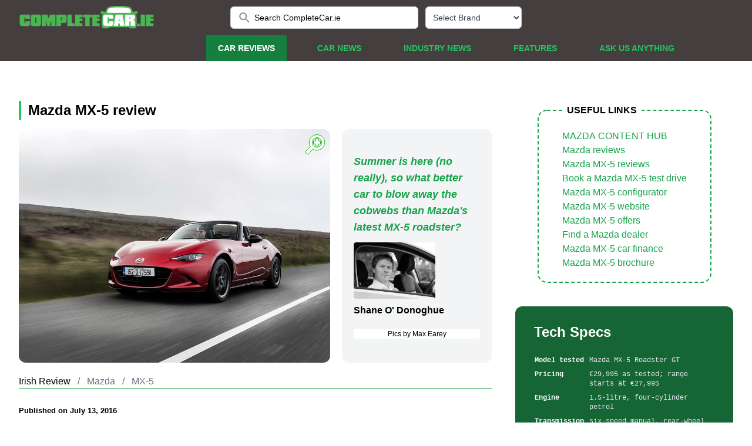

--- FILE ---
content_type: text/html
request_url: https://www.completecar.ie/car-reviews/article/Mazda/MX-5/MX-5/196/6243/2016-Mazda-MX-5-review.html
body_size: 12365
content:
<!DOCTYPE html>
<html>
	<head>
    
    <!-- Google Tag Manager -->
<script type="1b9cf3ec895d7b7176851f35-text/javascript">(function(w,d,s,l,i){w[l]=w[l]||[];w[l].push({'gtm.start':
new Date().getTime(),event:'gtm.js'});var f=d.getElementsByTagName(s)[0],
j=d.createElement(s),dl=l!='dataLayer'?'&l='+l:'';j.async=true;j.src=
'https://www.googletagmanager.com/gtm.js?id='+i+dl;f.parentNode.insertBefore(j,f);
})(window,document,'script','dataLayer','GTM-MWQ8M6TB');</script>
<!-- End Google Tag Manager -->

	


<meta charset="UTF-8" />

<meta name="viewport" content="width=device-width, initial-scale=1.0" />
<meta name="description" content="Discover the full review of the Mazda MX-5 on CompleteCar.ie, featuring performance, practicality, technology, safety, efficiency and Irish pricing." />
<meta name="keywords" content="car review, Mazda, MX-5, Mazda Mx-5, convertibles, Mazda MX-5 Roadster GT, roadsters, Mazda reviews, MINI Convertible, Fiat 124 Spider, Audi TT Roadster, two-seaters" />
<meta name="google-site-verification" content="WJfkMQxdTQ37T8PeyLMoDRzw25nyPrqnJY_PLjHJTxs" />
<meta name="google-site-verification" content="n_PmrQHn-xRiDLWsz8U_8j0WDsnedWIXqXOFDbVHE-E" />

<meta property="og:site_name" content="CompleteCar.ie"/>
<meta property="og:description" content="Discover the full review of the Mazda MX-5 on CompleteCar.ie, featuring performance, practicality, technology, safety, efficiency and Irish pricing."/>
<meta property="og:type" content="article" /> 
<meta http-equiv="Content-Security-Policy" content="block-all-mixed-content" />

<link rel="image_src" href="https://www.completecar.ie/img/testdrives/6243_large.jpg" />
<meta property="og:image" content="https://www.completecar.ie/img/testdrives/6243_large.jpg" />
<meta name="thumbnail" content="https://www.completecar.ie/img/testdrives/6243_large.jpg" />
  
<meta property="og:image:type" content="image/jpeg" />  
<meta property="og:url" content="https://www.completecar.ie/car-reviews/article/Mazda/MX-5/MX-5/196/6243/2016-Mazda-MX-5-review.html" />
<meta property="og:title" content="Mazda MX-5 | Reviews, News, Test Drives | Complete Car" />


<meta property="fb:app_id" content="150172701716341" />

<title>Mazda MX-5 | Reviews, News, Test Drives | Complete Car</title>

<link rel="canonical" href="https://www.completecar.ie/car-reviews/article/Mazda/MX-5/MX-5/196/6243/2016-Mazda-MX-5-review.html">


<link rel="stylesheet" href="https://cdn.jsdelivr.net/npm/swiper@11/swiper-bundle.min.css" />

<link href="https://vjs.zencdn.net/7.18.1/video-js.css" rel="stylesheet" />
<link href="https://unpkg.com/@videojs/themes@1.0.1/dist/forest/index.css" rel="stylesheet" />
<link href="https://www.completecar.ie/css/forest.css?v=2" rel="stylesheet" />
<link href="https://www.completecar.ie/css/jquery.fancybox.min.css?v=1" rel="stylesheet">
<link rel="stylesheet" href="https://cdnjs.cloudflare.com/ajax/libs/font-awesome/6.1.1/css/all.min.css" integrity="sha512-KfkfwYDsLkIlwQp6LFnl8zNdLGxu9YAA1QvwINks4PhcElQSvqcyVLLD9aMhXd13uQjoXtEKNosOWaZqXgel0g==" crossorigin="anonymous" referrerpolicy="no-referrer" />
<link href="/css/styles.css?v=122" rel="stylesheet" />

<!-- MailerLite Universal -->
<script type="1b9cf3ec895d7b7176851f35-text/javascript">
    (function(w,d,e,u,f,l,n){w[f]=w[f]||function(){(w[f].q=w[f].q||[])
    .push(arguments);},l=d.createElement(e),l.async=1,l.src=u,
    n=d.getElementsByTagName(e)[0],n.parentNode.insertBefore(l,n);})
    (window,document,'script','https://assets.mailerlite.com/js/universal.js','ml');
    ml('account', '1447291');
</script>
<!-- End MailerLite Universal -->

    </head>
    <body>
      <!-- Google Tag Manager (noscript) -->
<noscript><iframe src="https://www.googletagmanager.com/ns.html?id=GTM-MWQ8M6TB"
height="0" width="0" style="display:none;visibility:hidden"></iframe></noscript>
<!-- End Google Tag Manager (noscript) -->
<!-- header & navbar -->
<header class="fixed lg:relative w-screen z-10">
  <div class="container2 header-container">
    <div class="relative h-[60px] flex justify-between">
      <!-- logo -->
      <div class="relative z-10 px-2 flex lg:px-0">
        <div class="flex-shrink-0 flex items-center">
          <a href="/"><img
            class="block h-10 w-auto"
            src="https://www.completecar.ie/images/logo.png"
            alt="CompleteCar"
          /></a>
        </div>
      </div>

      <!-- search bar -->
      <div
        class="relative z-0 flex-1 px-2 lg:flex hidden items-center justify-center sm:absolute sm:inset-0"
      >
        <div class="w-full sm:max-w-xs">
          <label for="search" class="sr-only">Search CompleteCar.ie</label>
          <div class="relative">



            <form id="search_form" method="post" action="https://www.completecar.ie/search">
                
                <input id="search" name="search_term" value="Search CompleteCar.ie" class="block w-full bg-white border border-gray-300 rounded-md py-2 pl-10 pr-3 text-sm placeholder-gray-500 focus:outline-none focus:text-gray-900 focus:placeholder-gray-400 focus:ring-1 focus:ring-green-500 focus:border-green-500 sm:text-sm" placeholder="Search CompleteCar.ie" type="search" onClick="if (!window.__cfRLUnblockHandlers) return false; this.value=''" data-cf-modified-1b9cf3ec895d7b7176851f35-="" />

                            <div
              class="absolute inset-y-0 left-0 pl-3 flex items-center"
            >
              <button type="submit"><img src="data:image/svg+xml,%3csvg fill='none' height='24' viewBox='0 0 24 24' width='24' xmlns='http://www.w3.org/2000/svg'%3e%3cpath clip-rule='evenodd' d='m14.965 14.255h.79l4.99 5-1.49 1.49-5-4.99v-.79l-.27-.28c-1.14.98-2.62 1.57-4.23 1.57-3.59 0-6.5-2.91-6.5-6.5s2.91-6.5 6.5-6.5 6.5 2.91 6.5 6.5c0 1.61-.59 3.09-1.57 4.23zm-9.71-4.5c0 2.49 2.01001 4.5 4.5 4.5 2.49 0 4.5-2.01 4.5-4.5s-2.01-4.5-4.5-4.5c-2.48999 0-4.5 2.01-4.5 4.5z' fill='%238D8D88' fill-rule='evenodd'/%3e%3c/svg%3e" alt="Search"></button>
            </div>

            </form> 

          </div>
        </div>

        <!-- select quick car review -->
        <div class="text-left lg:mr-0 mx-3 text-black">

                    <select onchange="if (!window.__cfRLUnblockHandlers) return false; if (this.value) window.location.href='/car/search/car-reviews/'+this.value" data-placeholder="Please choose a brand" id="select-make" class="inline-flex justify-center w-full rounded-md border border-gray-300 shadow-sm px-2 h-[38px] bg-white text-sm font-medium text-gray-700 hover:bg-gray-50 focus:outline-none focus:ring-2 focus:ring-offset-2 focus:ring-offset-gray-100 focus:ring-green-500" data-cf-modified-1b9cf3ec895d7b7176851f35-="">
<option value="">Select Brand</option>
<option value="Abarth">Abarth</option>
<option value="Alfa+Romeo">Alfa Romeo</option>
<option value="Alpine">Alpine</option>
<option value="Ariel">Ariel</option>
<option value="Aston+Martin">Aston Martin</option>
<option value="Audi">Audi</option>
<option value="Bentley">Bentley</option>
<option value="BMW">BMW</option>
<option value="Bugatti">Bugatti</option>
<option value="BYD">BYD</option>
<option value="Cadillac">Cadillac</option>
<option value="Caparo">Caparo</option>
<option value="Chery">Chery</option>
<option value="Chevrolet">Chevrolet</option>
<option value="Chrysler">Chrysler</option>
<option value="Citroen">Citroen</option>
<option value="Chevrolet">Corvette</option>
<option value="Cupra">Cupra</option>
<option value="Dacia">Dacia</option>
<option value="Denza">Denza</option>
<option value="DS">DS</option>
<option value="Fangchengbao">Fangchengbao</option>
<option value="Ferrari">Ferrari</option>
<option value="Fiat">Fiat</option>
<option value="Fisker">Fisker</option>
<option value="Ford">Ford</option>
<option value="GAC">GAC</option>
<option value="Genesis">Genesis</option>
<option value="Ora">GWM</option>
<option value="Healey">Healey</option>
<option value="HiPhi">HiPhi</option>
<option value="Honda">Honda</option>
<option value="Hyundai">Hyundai</option>
<option value="Ineos">Ineos</option>
<option value="Isuzu">Isuzu</option>
<option value="Jaecoo">Jaecoo</option>
<option value="Jaguar">Jaguar</option>
<option value="Jeep">Jeep</option>
<option value="Kia">Kia</option>
<option value="KGM">KGM</option>
<option value="Lamborghini">Lamborghini</option>
<option value="Land+Rover">Land Rover</option>
<option value="Leapmotor">Leapmotor</option>
<option value="Lexus">Lexus</option>
<option value="Lotus">Lotus</option>
<option value="Maserati">Maserati</option>
<option value="Maxus">Maxus</option>
<option value="Mazda">Mazda</option>
<option value="McLaren">McLaren</option>
<option value="Mercedes-AMG">Mercedes-AMG</option>
<option value="Mercedes-Benz">Mercedes-Benz</option>
<option value="Mercedes-Maybach">Mercedes-Maybach</option>
<option value="MG">MG</option>
<option value="Mini">Mini</option>
<option value="MINI">MINI</option>
<option value="Mitsubishi">Mitsubishi</option>
<option value="Morgan">Morgan</option>
<option value="Nio">Nio</option>
<option value="Nissan">Nissan</option>
<option value="Omoda">Omoda</option>
<option value="Opel">Opel</option>
<option value="Ora">Ora</option>
<option value="Peugeot">Peugeot</option>
<option value="Pininfarina">Pininfarina</option>
<option value="Polestar">Polestar</option>
<option value="Porsche">Porsche</option>
<option value="Range+Rover">Range Rover</option>
<option value="Renault">Renault</option>
<option value="Rimac">Rimac</option>
<option value="Rolls-Royce">Rolls-Royce</option>
<option value="Saab">Saab</option>
<option value="SEAT">SEAT</option>
<option value="Skoda">Skoda</option>
<option value="Skywell">Skywell</option>
<option value="Smart">Smart</option>
<option value="SsangYong">SsangYong</option>
<option value="Subaru">Subaru</option>
<option value="Suzuki">Suzuki</option>
<option value="Tesla">Tesla</option>
<option value="Toyota">Toyota</option>
<option value="Volkswagen">Volkswagen</option>
<option value="Volvo">Volvo</option>
<option value="Wiesmann">Wiesmann</option>
<option value="Xpeng">Xpeng</option>
<option value="Yangwang">Yangwang</option>
<option value="Zeekr">Zeekr</option>
          </select>
        </div>
      </div>

      <!-- select quick car review & toggle menu -->
      <div class="text-white relative z-10 ml-4 flex items-center">
        <!-- toggle menu mobile -->
        <div class="relative z-10 flex items-center lg:hidden">
          <button type="button" class="rounded-md p-2 inline-flex items-center justify-center text-gray-400 hover:bg-gray-100 hover:text-gray-500 focus:outline-none focus:ring-2 focus:ring-inset focus:ring-green-500" aria-controls="mobile-menu" aria-expanded="false" onclick="if (!window.__cfRLUnblockHandlers) return false; toggleMobileMenu()" data-cf-modified-1b9cf3ec895d7b7176851f35-="">
            <span class="sr-only">Open menu</span>
            <svg
              class="block h-6 w-6"
              xmlns="http://www.w3.org/2000/svg"
              fill="none"
              viewBox="0 0 24 24"
              stroke="currentColor"
              aria-hidden="true"
            >
              <path
                stroke-linecap="round"
                stroke-linejoin="round"
                stroke-width="2"
                d="M4 6h16M4 12h16M4 18h16"
              />
            </svg>
            <svg
              class="hidden h-6 w-6"
              xmlns="http://www.w3.org/2000/svg"
              fill="none"
              viewBox="0 0 24 24"
              stroke="currentColor"
              aria-hidden="true"
            >
              <path
                stroke-linecap="round"
                stroke-linejoin="round"
                stroke-width="2"
                d="M6 18L18 6M6 6l12 12"
              />
            </svg>
          </button>
        </div>
      </div>
    </div>

    <!-- navbar for desktop -->
    <nav
      class="hidden lg:flex lg:space-x-8 mx-auto items-end justify-end w-full pr-20"
    >
    <!-- <a href="#" class="nav-item nav-item-active"> Selected Menu Active </a> -->
      <a href="/car-reviews" class="nav-item nav-item-active"> Car Reviews </a>
      <a href="/car-news" class="nav-item "> Car News </a>
      <a href="/industry-news" class="nav-item "> Industry News </a>
      <a href="/features" class="nav-item "> Features </a>
      <a href="/askusanything" class="nav-item "> Ask us anything </a>
    </nav>
  </div>

  <!-- nav menu for mobile -->
  <nav class="hidden lg:hidden" aria-label="Global" id="mobile-menu">
    <hr class="pb-2 border-green-800" />
    <div class="w-full px-4 mb-2">
      <label for="search" class="sr-only">Search CompleteCar.ie</label>
      <div class="relative">
        <form id="search_form_mobile" method="post" action="https://www.completecar.ie/search">
                        <input id="searchmobile" name="search_term" value="Search CompleteCar.ie" class="block w-full bg-white border border-gray-300 rounded-md py-2 pl-10 pr-3 text-sm placeholder-gray-500 focus:outline-none focus:text-gray-900 focus:placeholder-gray-400 focus:ring-1 focus:ring-green-500 focus:border-green-500 sm:text-sm" placeholder="Search CompleteCar.ie" type="search" onClick="if (!window.__cfRLUnblockHandlers) return false; this.value=''" data-cf-modified-1b9cf3ec895d7b7176851f35-="" />
        <div
              class="absolute inset-y-0 left-0 pl-3 flex items-center"
            >
              <button type="submit"><img src="data:image/svg+xml,%3csvg fill='none' height='24' viewBox='0 0 24 24' width='24' xmlns='http://www.w3.org/2000/svg'%3e%3cpath clip-rule='evenodd' d='m14.965 14.255h.79l4.99 5-1.49 1.49-5-4.99v-.79l-.27-.28c-1.14.98-2.62 1.57-4.23 1.57-3.59 0-6.5-2.91-6.5-6.5s2.91-6.5 6.5-6.5 6.5 2.91 6.5 6.5c0 1.61-.59 3.09-1.57 4.23zm-9.71-4.5c0 2.49 2.01001 4.5 4.5 4.5 2.49 0 4.5-2.01 4.5-4.5s-2.01-4.5-4.5-4.5c-2.48999 0-4.5 2.01-4.5 4.5z' fill='%238D8D88' fill-rule='evenodd'/%3e%3c/svg%3e" alt="Search"></button>
            </form> 
        </div>
      </div>
    </div>
    <hr class="mb-2 border-green-800" />
    <div class="space-y-1">
      <a href="/car-reviews" class="nav-item-mobile nav-item-mobile-active">
        Car Reviews
      </a>
      <a href="/car-news" class="nav-item-mobile "> Car News </a>
      <a href="/industry-news" class="nav-item-mobile "> Industry News </a>
      <a href="/features" class="nav-item-mobile "> Features </a>
      <a href="/askusanything" class="nav-item-mobile "> Ask us anything </a>
    </div>
    <hr class="mb-2 border-green-800" />
    <div
      class="text-left flex flex-row lg:mr-0 pb-3 mx-5 items-center text-black"
    >
      <div class="text-white whitespace-nowrap mr-4">
        Quick Car Review Finder
      </div>

                <select onchange="if (!window.__cfRLUnblockHandlers) return false; if (this.value) window.location.href='/car/search/car-reviews/'+this.value" data-placeholder="Please choose a brand" id="select-make" class="inline-flex justify-center w-full rounded-md border border-gray-300 shadow-sm px-2 h-[38px] bg-white text-sm font-medium text-gray-700 hover:bg-gray-50 focus:outline-none focus:ring-2 focus:ring-offset-2 focus:ring-offset-gray-100 focus:ring-green-500" data-cf-modified-1b9cf3ec895d7b7176851f35-="">
<option value="">Select Brand</option>
<option value="Abarth">Abarth</option>
<option value="Alfa+Romeo">Alfa Romeo</option>
<option value="Alpine">Alpine</option>
<option value="Ariel">Ariel</option>
<option value="Aston+Martin">Aston Martin</option>
<option value="Audi">Audi</option>
<option value="Bentley">Bentley</option>
<option value="BMW">BMW</option>
<option value="Bugatti">Bugatti</option>
<option value="BYD">BYD</option>
<option value="Cadillac">Cadillac</option>
<option value="Caparo">Caparo</option>
<option value="Chery">Chery</option>
<option value="Chevrolet">Chevrolet</option>
<option value="Chrysler">Chrysler</option>
<option value="Citroen">Citroen</option>
<option value="Chevrolet">Corvette</option>
<option value="Cupra">Cupra</option>
<option value="Dacia">Dacia</option>
<option value="Denza">Denza</option>
<option value="DS">DS</option>
<option value="Fangchengbao">Fangchengbao</option>
<option value="Ferrari">Ferrari</option>
<option value="Fiat">Fiat</option>
<option value="Fisker">Fisker</option>
<option value="Ford">Ford</option>
<option value="GAC">GAC</option>
<option value="Genesis">Genesis</option>
<option value="Ora">GWM</option>
<option value="Healey">Healey</option>
<option value="HiPhi">HiPhi</option>
<option value="Honda">Honda</option>
<option value="Hyundai">Hyundai</option>
<option value="Ineos">Ineos</option>
<option value="Isuzu">Isuzu</option>
<option value="Jaecoo">Jaecoo</option>
<option value="Jaguar">Jaguar</option>
<option value="Jeep">Jeep</option>
<option value="Kia">Kia</option>
<option value="KGM">KGM</option>
<option value="Lamborghini">Lamborghini</option>
<option value="Land+Rover">Land Rover</option>
<option value="Leapmotor">Leapmotor</option>
<option value="Lexus">Lexus</option>
<option value="Lotus">Lotus</option>
<option value="Maserati">Maserati</option>
<option value="Maxus">Maxus</option>
<option value="Mazda">Mazda</option>
<option value="McLaren">McLaren</option>
<option value="Mercedes-AMG">Mercedes-AMG</option>
<option value="Mercedes-Benz">Mercedes-Benz</option>
<option value="Mercedes-Maybach">Mercedes-Maybach</option>
<option value="MG">MG</option>
<option value="Mini">Mini</option>
<option value="MINI">MINI</option>
<option value="Mitsubishi">Mitsubishi</option>
<option value="Morgan">Morgan</option>
<option value="Nio">Nio</option>
<option value="Nissan">Nissan</option>
<option value="Omoda">Omoda</option>
<option value="Opel">Opel</option>
<option value="Ora">Ora</option>
<option value="Peugeot">Peugeot</option>
<option value="Pininfarina">Pininfarina</option>
<option value="Polestar">Polestar</option>
<option value="Porsche">Porsche</option>
<option value="Range+Rover">Range Rover</option>
<option value="Renault">Renault</option>
<option value="Rimac">Rimac</option>
<option value="Rolls-Royce">Rolls-Royce</option>
<option value="Saab">Saab</option>
<option value="SEAT">SEAT</option>
<option value="Skoda">Skoda</option>
<option value="Skywell">Skywell</option>
<option value="Smart">Smart</option>
<option value="SsangYong">SsangYong</option>
<option value="Subaru">Subaru</option>
<option value="Suzuki">Suzuki</option>
<option value="Tesla">Tesla</option>
<option value="Toyota">Toyota</option>
<option value="Volkswagen">Volkswagen</option>
<option value="Volvo">Volvo</option>
<option value="Wiesmann">Wiesmann</option>
<option value="Xpeng">Xpeng</option>
<option value="Yangwang">Yangwang</option>
<option value="Zeekr">Zeekr</option>
          </select>
    </div>
  </nav>
</header>

<script type="application/ld+json">
{
  "@context": "https://schema.org/",
  "@type": "Review",
  "name": "Mazda MX-5",
  "datePublished": "2016-07-13",
  "itemReviewed": {
    "@type": "Vehicle",
    "image": "https://www.completecar.ie/img/testdrives/6243_large.jpg",
    "brand": {
      "@type": "Brand",
      "name": "Mazda"
    },
    "sku": "",
    "mpn": "",
    "description": "Summer is here (no really), so what better car to blow away the cobwebs than Mazda's latest MX-5 roadster?",
    "name": "Mazda MX-5",
    "review": {
      "reviewBody": "
Good: sharp looks, high quality cabin, engaging dynamics, purity.
Not so good: needs more power, quite cramped.

What is it with the Mazda MX-5? Did Mazda luck out in 1989 by identifying a two-seat roadster sized gap in the market? Four generations and a million sales later we are firmly into the 'ND' version and the formula has changed little. It's still a very compact two-door, two-seat roadster with a naturally aspirated petrol engine up front sending drive to the rear wheels. The focus remains on delicate balance and driving pleasure over and above outright speed and this time around Mazda obsessed about weight reduction.
In terms of looks, the MX-5 has always been attractive, yet its diminutive dimensions mean it doesn't stand out or look showy in any way. The current car is the sharpest in terms of design, yet it retains the neat proportions and Mazda refuses to fit huge wheels so it looks lithe and almost modest, even in the lovely Soul Red paint colour.
There's nothing radical about the cabin, either. Much of the switchgear is shared with the rest of the Mazda range, which means high build quality and attractive design without any fripperies. It all operates efficiently and intuitively and you get the sense it'll still be that way in 20 years' time. The interior is what an estate agent might call 'cosy', with the passengers positioned close together and precious little room behind, but that's all part of the appeal of a pure two-seat roadster like this. There are a few small storage areas dotted around the place, but they're of limited use and the boot, at 130 litres, requires careful planning if you're going away for any length of time. More importantly to buyers of the MX-5, the driving position is spot on. You sit low down in the car, there's plenty of adjustment in the seat and wheel and they're both well-designed for comfort and tactility. The pedal spacing is perfect and the stubby gear lever is a mere wrist flick away from the wheel.
That steering wheel and gear knob are trimmed in leather as standard, as you'd hope, and even the entry-level Roadster features automatic air conditioning, cruise control, keyless entry and start, electric windows, LED headlights, a seven-inch infotainment screen, Bluetooth and 16-inch alloy wheels. That's for &euro;27,995. Spend an extra &euro;2,000 for the Roadster GT (as we'd advise) and you gain black leather upholstery with red trim, heated seats, upgraded infotainment and a few other bits and pieces. Both cars feature a manually operated cloth roof.
To date, the only engine offered to Irish buyers of the MX-5 is the modest 1.5-litre unit, where other markets get a 2.0-litre option. We expect that to come on stream in Ireland once the MX-5 RF folding hardtop coupe arrives. Nonetheless, the 1.5-litre engine has a lot going for it. While you'll find it elsewhere in the Mazda line-up (the Mazda2 and CX-3 for example), it never sounds as sporty as it does in the MX-5. Outputs of 113hp and 150Nm don't sound like much - and they aren't - but the MX-5 makes good use of them. The car never feels exceptionally fast, but it gains speed in a pleasingly effortless fashion, an upshot of the low 1,050kg weight. Without a turbocharger, you really need to work hard to extract the most from the engine and that is the joy of this car. It won't be for everyone - and yes, you may regularly hanker after a little more grunt - but it can be an absolute joy to wring out the engine to the red line in each gear and change up and down through the excellent six-speed transmission just for the sake of it.
Obviously none of that would matter if the chassis wasn't up to the job. The MX-5 has always stood for balance and deftness in the turns and this new one is no different. Yet I found it takes a while to gel with it. There's initially a surprising amount of body roll when you turn in to a tight corner, and I wish the steering system had more feedback, but you soon learn that you can lean hard on the MX-5's modest tyres and maintain momentum through any sequence of corners. It takes a hell of a lot of provocation to unstick those tyres and the chassis lets you know in plenty of time before it relinquishes grip. But that's not the most satisfying way to drive this car. It's at its best whipping along at eight tenths, stringing corners together smoothly and demanding its driver to perfect their skills, without grabbing unwanted attention or breaking speed limits. Even if you don't class yourself as someone that relishes driving, and you choose this car because of its image, you'll find yourself taking the MX-5 out for a spin, just for the sake of it. It explains why Mazda has sold so many of the things and why buyers keep coming back for more.
",
      "author": {
        "@type": "Person",
        "name": "Shane O' Donoghue",
        "homeLocation": {
        "name": "Ireland",
        "type": "Thing"
        }
      },
      "publisher": {
        "@type": "Organization",
        "name": "CompleteCar.ie"
      }
    }
  },
  "author": {
    "@type": "Person",
    "name": "Shane O' Donoghue",
    "homeLocation": {
      "name": "Ireland",
      "type": "Thing"
    }
  }
}
</script>


		<!-- main content -->
		<main class="main-container">
			<div class="lg:basis-4/5 basis-full lg:mr-10 mr-0 ">

				<!-- ads -->
				<div id="ads1" class="flex justify-center">
        <!-- Revive Adserver Hosted edition - Ad Management Javascript Tag - Generated with Revive Adserver v5.2.0 -->
<script type="1b9cf3ec895d7b7176851f35-text/javascript">
var windowWidth = window.screen.width < window.outerWidth ?
                  window.screen.width : window.outerWidth;
var zoneCode = windowWidth > 500 ?
                  9031 : 9049;
<!--//<![CDATA[
   var m3_u = (location.protocol=='https:'?'https://servedby.revive-adserver.net/ajs.php':'http://servedby.revive-adserver.net/ajs.php');
   var m3_r = Math.floor(Math.random()*99999999999);
   if (!document.MAX_used) document.MAX_used = ',';
   document.write ("<scr"+"ipt type='text/javascript' src='"+m3_u);
   document.write ("?zoneid=" + zoneCode);
   document.write ('&amp;cb=' + m3_r);
   if (document.MAX_used != ',') document.write ("&amp;exclude=" + document.MAX_used);
   document.write (document.charset ? '&amp;charset='+document.charset : (document.characterSet ? '&amp;charset='+document.characterSet : ''));
   document.write ("&amp;loc=" + escape(window.location));
   if (document.referrer) document.write ("&amp;referer=" + escape(document.referrer));
   if (document.context) document.write ("&context=" + escape(document.context));
   document.write ("'><\/scr"+"ipt>");
//]]>--></script><noscript><a href='http://servedby.revive-adserver.net/ck.php?n=ae2b8cb0&amp;cb=1765016179' target='_blank'><img src='http://servedby.revive-adserver.net/avw.php?zoneid=9049&amp;cb=1765016179&amp;n=ae2b8cb0' border='0' alt='' /></a></noscript>



				</div>

				<div class='my-5'>
          <div class='py-4'>
            <div class="section-title-article pl-3 border-l-4 border-green-500">
            <h1>Mazda MX-5 review</h1>
            </div>
          </div>
          <div class='grid xl:grid-cols-3 grid-cols-1 xl:gap-5 gap-0'>
            <div class='col-span-2'>
              <!-- image gallery -->
              <div class="rounded-xl">
                <div id="gallerybox" style="position: relative;">
                  <a data-fancybox="gallery" href="https://www.completecar.ie/img/testdrives/6243_large.jpg?t=1468414612">
                    <div id="svg-container" style="position: absolute; top: 8px; right: 8px;">
                      <svg width="36" height="36" xmlns="http://www.w3.org/2000/svg">
                        <path transform="rotate(90 18.008636474609375,18.335613250732425) " id="svg_1" d="m25.78363,21.64701c1.21218,-1.99883 1.92307,-4.33733 1.92434,-6.84503c-0.00126,-7.31475 -5.92453,-13.23928 -13.23549,-13.2418c-7.31222,0.00253 -13.23801,5.92705 -13.23801,13.24054c0,7.3097 5.92579,13.23423 13.23801,13.23423c2.50896,0 4.84746,-0.71089 6.84629,-1.92307l9.00043,8.99917l4.4636,-4.46613l-8.99917,-8.99791zm-11.31115,1.34097c-4.52295,-0.0101 -8.17969,-3.66684 -8.18726,-8.18726c0.00758,-4.52295 3.66558,-8.17969 8.18726,-8.18979c4.51916,0.0101 8.17969,3.66684 8.18726,8.18979c-0.00884,4.52042 -3.66811,8.17716 -8.18726,8.18726zm2.52411,-14.2911l-5.05075,0l0,3.57719l-3.57719,0l0,5.05201l3.57719,0l0,3.57719l5.05075,0l0,-3.57846l3.57593,0l0,-5.04949l-3.57719,0l0,-3.57846l0.00126,0z" fill-opacity="null" stroke-dasharray="null" stroke-width="null" stroke="#00bf00" fill="#fff"></path>
                      </svg>
                    </div>
                    <img class='rounded-xl' src="https://www.completecar.ie/img/testdrives/6243_large.jpg?t=1468414612" alt="Mazda MX-5" title="Mazda MX-5">
                  </a>
                </div>

                <a data-fancybox='gallery' href='/img/galleries/6243/mazda_mx_5_1.jpg' style='display:none;'><img src='/img/galleries/6243/mazda_mx_5_1.jpg' alt='Mazda MX-5' title='Mazda MX-5'></a>
<a data-fancybox='gallery' href='/img/galleries/6243/mazda_mx_5_10.jpg' style='display:none;'><img src='/img/galleries/6243/mazda_mx_5_10.jpg' alt='Mazda MX-5' title='Mazda MX-5'></a>
<a data-fancybox='gallery' href='/img/galleries/6243/mazda_mx_5_11.jpg' style='display:none;'><img src='/img/galleries/6243/mazda_mx_5_11.jpg' alt='Mazda MX-5' title='Mazda MX-5'></a>
<a data-fancybox='gallery' href='/img/galleries/6243/mazda_mx_5_12.jpg' style='display:none;'><img src='/img/galleries/6243/mazda_mx_5_12.jpg' alt='Mazda MX-5' title='Mazda MX-5'></a>
<a data-fancybox='gallery' href='/img/galleries/6243/mazda_mx_5_13.jpg' style='display:none;'><img src='/img/galleries/6243/mazda_mx_5_13.jpg' alt='Mazda MX-5' title='Mazda MX-5'></a>
<a data-fancybox='gallery' href='/img/galleries/6243/mazda_mx_5_14.jpg' style='display:none;'><img src='/img/galleries/6243/mazda_mx_5_14.jpg' alt='Mazda MX-5' title='Mazda MX-5'></a>
<a data-fancybox='gallery' href='/img/galleries/6243/mazda_mx_5_15.jpg' style='display:none;'><img src='/img/galleries/6243/mazda_mx_5_15.jpg' alt='Mazda MX-5' title='Mazda MX-5'></a>
<a data-fancybox='gallery' href='/img/galleries/6243/mazda_mx_5_16.jpg' style='display:none;'><img src='/img/galleries/6243/mazda_mx_5_16.jpg' alt='Mazda MX-5' title='Mazda MX-5'></a>
<a data-fancybox='gallery' href='/img/galleries/6243/mazda_mx_5_17.jpg' style='display:none;'><img src='/img/galleries/6243/mazda_mx_5_17.jpg' alt='Mazda MX-5' title='Mazda MX-5'></a>
<a data-fancybox='gallery' href='/img/galleries/6243/mazda_mx_5_18.jpg' style='display:none;'><img src='/img/galleries/6243/mazda_mx_5_18.jpg' alt='Mazda MX-5' title='Mazda MX-5'></a>
<a data-fancybox='gallery' href='/img/galleries/6243/mazda_mx_5_2.jpg' style='display:none;'><img src='/img/galleries/6243/mazda_mx_5_2.jpg' alt='Mazda MX-5' title='Mazda MX-5'></a>
<a data-fancybox='gallery' href='/img/galleries/6243/mazda_mx_5_20.jpg' style='display:none;'><img src='/img/galleries/6243/mazda_mx_5_20.jpg' alt='Mazda MX-5' title='Mazda MX-5'></a>
<a data-fancybox='gallery' href='/img/galleries/6243/mazda_mx_5_21.jpg' style='display:none;'><img src='/img/galleries/6243/mazda_mx_5_21.jpg' alt='Mazda MX-5' title='Mazda MX-5'></a>
<a data-fancybox='gallery' href='/img/galleries/6243/mazda_mx_5_3.jpg' style='display:none;'><img src='/img/galleries/6243/mazda_mx_5_3.jpg' alt='Mazda MX-5' title='Mazda MX-5'></a>
<a data-fancybox='gallery' href='/img/galleries/6243/mazda_mx_5_4.jpg' style='display:none;'><img src='/img/galleries/6243/mazda_mx_5_4.jpg' alt='Mazda MX-5' title='Mazda MX-5'></a>
<a data-fancybox='gallery' href='/img/galleries/6243/mazda_mx_5_5.jpg' style='display:none;'><img src='/img/galleries/6243/mazda_mx_5_5.jpg' alt='Mazda MX-5' title='Mazda MX-5'></a>
<a data-fancybox='gallery' href='/img/galleries/6243/mazda_mx_5_6.jpg' style='display:none;'><img src='/img/galleries/6243/mazda_mx_5_6.jpg' alt='Mazda MX-5' title='Mazda MX-5'></a>
<a data-fancybox='gallery' href='/img/galleries/6243/mazda_mx_5_7.jpg' style='display:none;'><img src='/img/galleries/6243/mazda_mx_5_7.jpg' alt='Mazda MX-5' title='Mazda MX-5'></a>
<a data-fancybox='gallery' href='/img/galleries/6243/mazda_mx_5_8.jpg' style='display:none;'><img src='/img/galleries/6243/mazda_mx_5_8.jpg' alt='Mazda MX-5' title='Mazda MX-5'></a>
<a data-fancybox='gallery' href='/img/galleries/6243/mazda_mx_5_9.jpg' style='display:none;'><img src='/img/galleries/6243/mazda_mx_5_9.jpg' alt='Mazda MX-5' title='Mazda MX-5'></a>

              </div>

            </div>
            
            <div class='bg-gray-100 rounded-xl p-5 flex flex-col justify-center xl:mt-0 mt-5'>
              <div class='text-green-600 font-bold text-lg italic'>Summer is here (no really), so what better car to blow away the cobwebs than Mazda's latest MX-5 roadster?</div>
              <div class="grid grid-cols-2 md:grid-cols-1 gap-2">
                <div class="mt-3">

                                      <img src="/images/headshots/1.jpg" class="lg:h-24 h-16 rounded" title="Shane O' Donoghue" alt="Shane O' Donoghue">
                  
                </div>
                <div class="mt-5 md:mt-0 mb-5 font-bold">
                                      
                  Shane O' Donoghue<br />
                                  </div>
              </div>

                              <div class="text-xs text-center bg-white mt-5 md:mt-0 rounded">Pics by Max Earey</div>
              
            </div>
            
          </div>

          <div class='lg:py-0 py-5 flex flex-col xl:block'>
            <div id="articleBody">
              <div>
                <nav aria-label="Breadcrumb" class="breadcrumb">
                  <ul>
                      <li>Irish Review</li>
                      <li><a href='/car/search/car-reviews/Mazda'>Mazda</a></li>
                      <li><a href='/car/search/car-reviews/Mazda/MX-5'>MX-5</a></li>
                  </ul>
                </nav>
                <hr class='border-green-600 py-3'>
                <div class='text-black-600 font-bold'><small>Published on July 13, 2016</small></div>
              </div>
            
<h2><strong>Good:</strong> sharp looks, high quality cabin, engaging dynamics, purity.</h2>
<h2><strong>Not so good:</strong> needs more power, quite cramped.</h2>

<p>What is it with the Mazda MX-5? Did Mazda luck out in 1989 by identifying a two-seat roadster sized gap in the market? Four generations and a million sales later we are firmly into the 'ND' version and the formula has changed little. It's still a very compact two-door, two-seat roadster with a naturally aspirated petrol engine up front sending drive to the rear wheels. The focus remains on delicate balance and driving pleasure over and above outright speed and this time around Mazda obsessed about weight reduction.</p>
<p>In terms of looks, the MX-5 has always been attractive, yet its diminutive dimensions mean it doesn't stand out or look showy in any way. The current car is the sharpest in terms of design, yet it retains the neat proportions and Mazda refuses to fit huge wheels so it looks lithe and almost modest, even in the lovely Soul Red paint colour.</p>
<p>There's nothing radical about the cabin, either. Much of the switchgear is shared with the rest of the Mazda range, which means high build quality and attractive design without any fripperies. It all operates efficiently and intuitively and you get the sense it'll still be that way in 20 years' time. The interior is what an estate agent might call 'cosy', with the passengers positioned close together and precious little room behind, but that's all part of the appeal of a pure two-seat roadster like this. There are a few small storage areas dotted around the place, but they're of limited use and the boot, at 130 litres, requires careful planning if you're going away for any length of time. More importantly to buyers of the MX-5, the driving position is spot on. You sit low down in the car, there's plenty of adjustment in the seat and wheel and they're both well-designed for comfort and tactility. The pedal spacing is perfect and the stubby gear lever is a mere wrist flick away from the wheel.</p>
<p>That steering wheel and gear knob are trimmed in leather as standard, as you'd hope, and even the entry-level Roadster features automatic air conditioning, cruise control, keyless entry and start, electric windows, LED headlights, a seven-inch infotainment screen, Bluetooth and 16-inch alloy wheels. That's for &euro;27,995. Spend an extra &euro;2,000 for the Roadster GT (as we'd advise) and you gain black leather upholstery with red trim, heated seats, upgraded infotainment and a few other bits and pieces. Both cars feature a manually operated cloth roof.</p>
<p>To date, the only engine offered to Irish buyers of the MX-5 is the modest 1.5-litre unit, where other markets get a 2.0-litre option. We expect that to come on stream in Ireland once the MX-5 RF folding hardtop coupe arrives. Nonetheless, the 1.5-litre engine has a lot going for it. While you'll find it elsewhere in the Mazda line-up (the <a title="Mazda2 review" href="https://www.completecar.ie/car-reviews/article/Mazda/null/2/403/4745/2015-Mazda-2-review.html" target="_self">Mazda2</a> and CX-3 for example), it never sounds as sporty as it does in the MX-5. Outputs of 113hp and 150Nm don't sound like much - and they aren't - but the MX-5 makes good use of them. The car never feels exceptionally fast, but it gains speed in a pleasingly effortless fashion, an upshot of the low 1,050kg weight. Without a turbocharger, you really need to work hard to extract the most from the engine and that is the joy of this car. It won't be for everyone - and yes, you may regularly hanker after a little more grunt - but it can be an absolute joy to wring out the engine to the red line in each gear and change up and down through the excellent six-speed transmission just for the sake of it.</p>
<p>Obviously none of that would matter if the chassis wasn't up to the job. The MX-5 has always stood for balance and deftness in the turns and this new one is no different. Yet I found it takes a while to gel with it. There's initially a surprising amount of body roll when you turn in to a tight corner, and I wish the steering system had more feedback, but you soon learn that you can lean hard on the MX-5's modest tyres and maintain momentum through any sequence of corners. It takes a hell of a lot of provocation to unstick those tyres and the chassis lets you know in plenty of time before it relinquishes grip. But that's not the most satisfying way to drive this car. It's at its best whipping along at eight tenths, stringing corners together smoothly and demanding its driver to perfect their skills, without grabbing unwanted attention or breaking speed limits. Even if you don't class yourself as someone that relishes driving, and you choose this car because of its image, you'll find yourself taking the MX-5 out for a spin, just for the sake of it. It explains why Mazda has sold so many of the things and why buyers keep coming back for more.</p>
            </div>

              </div>

          </div>   

          
<div>
	<fieldset class='border-2 rounded-2xl border-green-600 border-dashed'>
		<legend class='ml-10 px-2 font-bold'>USEFUL LINKS</legend>
		<div class='p-5 px-10'>
			<ul>

				<li><a class="text-green-600 hover:text-green-500" href="https://www.completecar.ie/car/content_hub/Mazda">MAZDA CONTENT HUB</a></li>				
				<li><a class='text-green-600 hover:text-green-500' href="https://www.completecar.ie/car/search/car-reviews/Mazda" target="_blank">Mazda reviews</a></li>

								<li><a class='text-green-600 hover:text-green-500' href="https://www.completecar.ie/car/search/car-reviews/Mazda/MX-5" target="_blank">Mazda MX-5 reviews</a></li>		
				
				<li><a class="text-green-600 hover:text-green-500" href="https://www.completecar.ie/adverts/link/https:~~www.mazda.ie~forms~book-a-test-drive~?model=MAZDA%20MX-5&body=2DR.OPEN/~car-reviews~article~Mazda~MX-5~MX-5~196~6243~2016-Mazda-MX-5-review.html" target="_blank">Book a Mazda MX-5 test drive</a></li><li><a class="text-green-600 hover:text-green-500" href="https://www.completecar.ie/adverts/link/https:~~www.mazda.ie~configurator~MAZDA%20MX-5~2DR.OPEN~/~car-reviews~article~Mazda~MX-5~MX-5~196~6243~2016-Mazda-MX-5-review.html" target="_blank">Mazda MX-5 configurator</a></li><li><a class="text-green-600 hover:text-green-500" href="https://www.completecar.ie/adverts/link/https:~~www.mazda.ie~cars~mazda-mx-5~/~car-reviews~article~Mazda~MX-5~MX-5~196~6243~2016-Mazda-MX-5-review.html" target="_blank">Mazda MX-5 website</a></li><li><a class="text-green-600 hover:text-green-500" href="https://www.completecar.ie/adverts/link/https:~~www.mazda.ie~offers~current-offers~/~car-reviews~article~Mazda~MX-5~MX-5~196~6243~2016-Mazda-MX-5-review.html" target="_blank">Mazda MX-5 offers</a></li><li><a class="text-green-600 hover:text-green-500" href="https://www.completecar.ie/adverts/link/https:~~www.mazda.ie~forms~find-a-dealer~/~car-reviews~article~Mazda~MX-5~MX-5~196~6243~2016-Mazda-MX-5-review.html" target="_blank">Find a Mazda dealer</a></li><li><a class="text-green-600 hover:text-green-500" href="https://www.completecar.ie/adverts/link/https:~~www.mazda.ie~offers~mazda-finance~" target="_blank">Mazda MX-5 car finance</a></li><li><a class="text-green-600 hover:text-green-500" href="https://www.completecar.ie/adverts/link/https:~~www.mazda.ie~forms~request-a-brochure~/~car-reviews~article~Mazda~MX-5~MX-5~196~6243~2016-Mazda-MX-5-review.html" target="_blank">Mazda MX-5 brochure</a></li>
			</ul>
    </div>
  </fieldset>
 </div>

		  


             


        </div>
			</div>


      <!-- Sidebar Ads -->
<div
  class="items-center lg:pt-0 pt-5 flex flex-col justify-center lg:justify-start"
>


<div class="pb-5">

 <!-- Revive Adserver Hosted edition - Ad Management Javascript Tag - Generated with Revive Adserver v5.3.1 -->
<script type="1b9cf3ec895d7b7176851f35-text/javascript"><!--//<![CDATA[
   var m3_u = (location.protocol=='https:'?'https://servedby.revive-adserver.net/ajs.php':'http://servedby.revive-adserver.net/ajs.php');
   var m3_r = Math.floor(Math.random()*99999999999);
   if (!document.MAX_used) document.MAX_used = ',';
   document.write ("<scr"+"ipt type='text/javascript' src='"+m3_u);
   document.write ("?zoneid=11630");
   document.write ('&amp;cb=' + m3_r);
   if (document.MAX_used != ',') document.write ("&amp;exclude=" + document.MAX_used);
   document.write (document.charset ? '&amp;charset='+document.charset : (document.characterSet ? '&amp;charset='+document.characterSet : ''));
   document.write ("&amp;loc=" + escape(window.location));
   if (document.referrer) document.write ("&amp;referer=" + escape(document.referrer));
   if (document.context) document.write ("&context=" + escape(document.context));
   document.write ("'><\/scr"+"ipt>");
//]]>--></script><noscript><a href='http://servedby.revive-adserver.net/ck.php?n=abe68419&amp;cb=1765016179' target='_blank'><img src='http://servedby.revive-adserver.net/avw.php?zoneid=11630&amp;cb=1765016179&amp;n=abe68419' border='0' alt='' /></a></noscript>


  </div>


  <div class="pb-5">

 <!-- Revive Adserver Hosted edition - Ad Management Javascript Tag - Generated with Revive Adserver v5.2.0 -->
<script type="1b9cf3ec895d7b7176851f35-text/javascript">
var windowWidth = window.screen.width < window.outerWidth ?
                  window.screen.width : window.outerWidth;
var zoneCode = windowWidth > 500 ?
                9054 : 9055;
<!--//<![CDATA[
   var m3_u = (location.protocol=='https:'?'https://servedby.revive-adserver.net/ajs.php':'http://servedby.revive-adserver.net/ajs.php');
   var m3_r = Math.floor(Math.random()*99999999999);
   if (!document.MAX_used) document.MAX_used = ',';
   document.write ("<scr"+"ipt type='text/javascript' src='"+m3_u);
   document.write ("?zoneid=" + zoneCode);
   document.write ('&amp;cb=' + m3_r);
   if (document.MAX_used != ',') document.write ("&amp;exclude=" + document.MAX_used);
   document.write (document.charset ? '&amp;charset='+document.charset : (document.characterSet ? '&amp;charset='+document.characterSet : ''));
   document.write ("&amp;loc=" + escape(window.location));
   if (document.referrer) document.write ("&amp;referer=" + escape(document.referrer));
   if (document.context) document.write ("&context=" + escape(document.context));
   document.write ("'><\/scr"+"ipt>");
//]]>--></script><noscript><a href='http://servedby.revive-adserver.net/ck.php?n=a12a2c54&amp;cb=1765016179' target='_blank'><img src='http://servedby.revive-adserver.net/avw.php?zoneid=9055&amp;cb=1765016179&amp;n=a12a2c54' border='0' alt='' /></a></noscript>

  </div>


<div class="lg:block hidden">
	<fieldset class='border-2 rounded-2xl border-green-600 border-dashed'>
		<legend class='ml-10 px-2 font-bold'>USEFUL LINKS</legend>
		<div class='p-5 px-10'>
			<ul>

				<li><a class="text-green-600 hover:text-green-500" href="https://www.completecar.ie/car/content_hub/Mazda">MAZDA CONTENT HUB</a></li>				
				<li><a class='text-green-600 hover:text-green-500' href="https://www.completecar.ie/car/search/car-reviews/Mazda" target="_blank">Mazda reviews</a></li>

								<li><a class='text-green-600 hover:text-green-500' href="https://www.completecar.ie/car/search/car-reviews/Mazda/MX-5" target="_blank">Mazda MX-5 reviews</a></li>		
				
				<li><a class="text-green-600 hover:text-green-500" href="https://www.completecar.ie/adverts/link/https:~~www.mazda.ie~forms~book-a-test-drive~?model=MAZDA%20MX-5&body=2DR.OPEN/~car-reviews~article~Mazda~MX-5~MX-5~196~6243~2016-Mazda-MX-5-review.html" target="_blank">Book a Mazda MX-5 test drive</a></li><li><a class="text-green-600 hover:text-green-500" href="https://www.completecar.ie/adverts/link/https:~~www.mazda.ie~configurator~MAZDA%20MX-5~2DR.OPEN~/~car-reviews~article~Mazda~MX-5~MX-5~196~6243~2016-Mazda-MX-5-review.html" target="_blank">Mazda MX-5 configurator</a></li><li><a class="text-green-600 hover:text-green-500" href="https://www.completecar.ie/adverts/link/https:~~www.mazda.ie~cars~mazda-mx-5~/~car-reviews~article~Mazda~MX-5~MX-5~196~6243~2016-Mazda-MX-5-review.html" target="_blank">Mazda MX-5 website</a></li><li><a class="text-green-600 hover:text-green-500" href="https://www.completecar.ie/adverts/link/https:~~www.mazda.ie~offers~current-offers~/~car-reviews~article~Mazda~MX-5~MX-5~196~6243~2016-Mazda-MX-5-review.html" target="_blank">Mazda MX-5 offers</a></li><li><a class="text-green-600 hover:text-green-500" href="https://www.completecar.ie/adverts/link/https:~~www.mazda.ie~forms~find-a-dealer~/~car-reviews~article~Mazda~MX-5~MX-5~196~6243~2016-Mazda-MX-5-review.html" target="_blank">Find a Mazda dealer</a></li><li><a class="text-green-600 hover:text-green-500" href="https://www.completecar.ie/adverts/link/https:~~www.mazda.ie~offers~mazda-finance~" target="_blank">Mazda MX-5 car finance</a></li><li><a class="text-green-600 hover:text-green-500" href="https://www.completecar.ie/adverts/link/https:~~www.mazda.ie~forms~request-a-brochure~/~car-reviews~article~Mazda~MX-5~MX-5~196~6243~2016-Mazda-MX-5-review.html" target="_blank">Mazda MX-5 brochure</a></li>
			</ul>
    </div>
  </fieldset>
 </div>

		  

  <div class="pb-5">
        <div id="techspecs" class="rounded-xl mt-10"><h3>Tech Specs</h3><table><tr><td><strong>Model tested</strong></td><td>Mazda MX-5 Roadster GT</td></tr><tr><td><strong>Pricing</strong></td><td>&#8364;29,995 as tested; range starts at &#8364;27,995</td></tr><tr><td><strong>Engine</strong></td><td>1.5-litre, four-cylinder petrol</td></tr><tr><td><strong>Transmission</strong></td><td>six-speed manual, rear-wheel drive&#160;</td></tr><tr><td><strong>Body style</strong></td><td>two-door, two-seat roadster</td></tr><tr><td><strong>CO<sub>2</sub> emissions</strong></td><td>139g/km (Band B2, &#8364;280 per annum)</td></tr><tr><td><strong>Economy</strong></td><td>47.0mpg (6.0 litres/100km)</td></tr><tr><td><strong>Top speed</strong></td><td>204km/h</td></tr><tr><td><strong>0-100km/h</strong></td><td>8.3 seconds</td></tr><tr><td><strong>Power</strong></td><td>113hp at 7,000rpm</td></tr><tr><td><strong>Torque</strong></td><td>150Nm at 4,800rpm</td></tr><tr><td><strong>Boot space</strong></td><td>130 litres</td></tr><tr><td><strong><a title="Mazda MX-5 EuroNCAP rating" href="http://www.euroncap.com/en/results/mazda/mx-5/21394" target="_self">EuroNCAP rating</a></strong></td><td>four-star; 84 per cent adult, 80 per cent child, 93 per cent pedestrian, 64 per cent safety assist</td></tr></table></div>  </div>

  
          <div class="section-div">
            <div><strong>Rivals to the Mazda MX-5</strong></div>
          </div>

        <div class="grid grid-cols-1 gap-1">

        
          <a href="https://www.completecar.ie/car-reviews/article/Audi/TT/TT_Roadster/38/4857/1970-Audi-TT-Roadster-review.html">
          <div class="review-cols">
            <div class="alt-card">
              <img class="review-card-img-top" src="https://www.completecar.ie/img/testdrives/4857_large.jpg" alt="Car Reviews | Audi TT Roadster | CompleteCar.ie" title="Car Reviews | Audi TT Roadster | CompleteCar.ie">
              <div class="review-card-body">
                  <span class="review-card-title"><strong>Audi TT Roadster</strong></span>
                  <span class="review-card-text">More expensive and not as 'pure' a driving experience, but more spacious and more impressive to the average buyer.</span>
            </span>
              </div>
            </div>
          </div>
        </a>

        
          <a href="https://www.completecar.ie/car-reviews/article/Fiat/124/124_Spider/1003/6129/1970-Fiat-124-Spider-review.html">
          <div class="review-cols">
            <div class="alt-card">
              <img class="review-card-img-top" src="https://www.completecar.ie/img/testdrives/6129_large.jpg" alt="Car Reviews | Fiat 124 Spider | CompleteCar.ie" title="Car Reviews | Fiat 124 Spider | CompleteCar.ie">
              <div class="review-card-body">
                  <span class="review-card-title"><strong>Fiat 124 Spider</strong></span>
                  <span class="review-card-text">Shares a lot with the Mazda, but has a torquier engine...</span>
            </span>
              </div>
            </div>
          </div>
        </a>

        
          <a href="https://www.completecar.ie/car-reviews/article/MINI/Convertible/Cooper_S_Convertible/934/5771/1970-MINI-Cooper-S-Convertible-review.html">
          <div class="review-cols">
            <div class="alt-card">
              <img class="review-card-img-top" src="https://www.completecar.ie/img/testdrives/5771_large.jpg" alt="Car Reviews | MINI Convertible | CompleteCar.ie" title="Car Reviews | MINI Convertible | CompleteCar.ie">
              <div class="review-card-body">
                  <span class="review-card-title"><strong>MINI Convertible</strong></span>
                  <span class="review-card-text">Huge fun to drive, if not quite as delicately balanced as the MX-5.</span>
            </span>
              </div>
            </div>
          </div>
        </a>

        </div>  

</div>



 
		</main>

    
    

<!-- footer section -->
<footer>
  
  <div class="container footer-container flex py-5 lg:flex-row flex-col">
    <div class="block lg:hidden">
      <div class="font-bold text-xl pb-5 text-green-500">Links</div>
      <ul class="list-disc ml-5 grid grid-rows-5 grid-flow-col">
        <li><a class="ml-onclick-form" href="javascript:void(0)" onclick="if (!window.__cfRLUnblockHandlers) return false; ml('show', '6gzELj', true)" data-cf-modified-1b9cf3ec895d7b7176851f35-="">Subscribe to newsletter</a></li>
        <li><a href="https://www.completecar.ie/">Home</a></li>
        <li><a href="/car-reviews">Car Reviews</a></li>
        <li><a href="/askusanything">Ask us Anything</a></li>
        <li><a href="/car-news">Car News</a></li>
        <li><a href="/industry-news">Industry News</a></li>
        <li><a href="/features">Features</a></li>
        <li><a href="/privacy">Privacy policy</a></li>
        <li><a href="/contact">Contact us</a></li>

  
      </ul>
    </div>
    <div class="basis-1/4 hidden lg:block">
      <div class="font-bold text-xl pb-5 text-green-500">Links</div>
      <ul class="list-disc ml-5">
        <li><a class="ml-onclick-form" href="javascript:void(0)" onclick="if (!window.__cfRLUnblockHandlers) return false; ml('show', '6gzELj', true)" data-cf-modified-1b9cf3ec895d7b7176851f35-="">Subscribe to newsletter</a></li>
        <li><a href="https://www.completecar.ie/">Home</a></li>
        <li><a href="/car-reviews">Car reviews</a></li>
        <li><a href="/askusanything">Ask us anything</a></li>
        <li><a href="/car-news">Car news</a></li>
        <li><a href="/industry-news">Industry news</a></li>
        <li><a href="/features">Features</a></li>
      </ul>
    </div>
    <div class="basis-1/4 hidden lg:block">
      <div class="font-bold text-xl pb-5">&nbsp;</div>
      <ul class="list-disc ml-5">
        <li><a href="/privacy">Privacy policy</a></li>
        <li><a href="/contact">Contact us</a></li>

  
      </ul>
    </div>

    <div class="basis-1/4 py-5 lg:pt-0">
      <div class="font-bold text-xl pb-5 text-green-500">Articles</div>
      <ul class="list-disc ml-5">
          <li><a href="https://www.completecar.ie/motor_road_tax_prices_ireland_explained">Motor road tax prices in Ireland</a></li>
          <li><a href="https://www.completecar.ie/how_much_vrt_paid_ireland">How much VRT is paid in Ireland?</a></li>
          <li><a href="https://www.completecar.ie/car_finance_options">Different car finance options in Ireland</a></li>
          <li><a href="https://www.completecar.ie/importing">Guide to importing cars from the UK</a></li>
          <li><a href="https://www.completecar.ie/features/post/14374/Guide-to-buying-Japanese-imports">Guide to buying Japanese imports</a></li>
          <li><a href="https://www.completecar.ie/features/post/13050/Guide-to-importing-a-car-from-Northern-Ireland">Guide to importing cars from Northern Ireland</a></li>
          <li><a href="https://www.completecar.ie/electric_car_ireland_list">Every electric car on sale in Ireland</a></li>
                </ul>
    </div>

    <div class="basis-1/4 pt-5 lg:pt-0">
      <div class="flex lg:justify-end justify-center items-center">
      <a href="https://www.completevan.ie/" target="_blank"
        ><img
          src="https://www.completecar.ie/images/logo-completevan.png"
          class="w-[120px] mr-5"
        /></a>
                <a href="https://50to70.com/" target="_blank"
        ><img
          src="https://www.completecar.ie/images/logo-50to70.png"
          class="w-[120px]"
        /></a>
      </div>
      <div class="pt-5 flex lg:justify-end justify-center">
        <a href="https://www.facebook.com/completecar" target="_blank"
          ><img
            src="https://www.completecar.ie/images/social-facebook.png"
            class="rounded-full h-[50px] mr-3"
        /></a>
        <a href="https://www.tiktok.com/@completecar" target="_blank"
          ><img
            src="https://www.completecar.ie/images/social-tiktok.png"
            class="rounded-full h-[50px] mr-3"
        /></a>
                <a href="https://www.threads.net/@completecar" target="_blank"
          ><img
            src="https://www.completecar.ie/images/social-threads.png"
            class="rounded-full h-[50px] mr-3"
        /></a>
        <a href="https://www.youtube.com/c/CompletecarIe/videos" target="_blank"
          ><img
            src="https://www.completecar.ie/images/social-youtube.png"
            class="rounded-full h-[50px] mr-3"
        /></a>
        <a href="https://www.instagram.com/completecar" target="_blank"
          ><img
            src="https://www.completecar.ie/images/social-instagram.png"
            class="rounded-full h-[50px]"
        /></a>
      </div>
    </div>
  </div>
  <div class="text-center text-gray-400 text-sm py-5">
    &copy; Copyright 2009-2025 CompleteCar.ie
  </div>


</footer>

<!-- javascript libs, jquery, swiper, videojs, videojs-youtube -->
<script src="https://code.jquery.com/jquery-3.3.1.min.js" type="1b9cf3ec895d7b7176851f35-text/javascript"></script>
<script src="https://www.completecar.ie/js/jquery.fancybox.min.js?v=4" type="1b9cf3ec895d7b7176851f35-text/javascript"></script>
<script src="https://cdn.jsdelivr.net/npm/swiper@11/swiper-bundle.min.js" type="1b9cf3ec895d7b7176851f35-text/javascript"></script>
<script src="https://vjs.zencdn.net/7.18.1/video.min.js" type="1b9cf3ec895d7b7176851f35-text/javascript"></script>
<script src="https://cdnjs.cloudflare.com/ajax/libs/videojs-youtube/2.6.1/Youtube.min.js" type="1b9cf3ec895d7b7176851f35-text/javascript"></script>
<script src="https://cdnjs.cloudflare.com/ajax/libs/font-awesome/6.1.1/js/all.min.js" integrity="sha512-6PM0qYu5KExuNcKt5bURAoT6KCThUmHRewN3zUFNaoI6Di7XJPTMoT6K0nsagZKk2OB4L7E3q1uQKHNHd4stIQ==" crossorigin="anonymous" referrerpolicy="no-referrer" type="1b9cf3ec895d7b7176851f35-text/javascript"></script>

<script type="1b9cf3ec895d7b7176851f35-text/javascript">
  function toggleMobileMenu() {
    var x = document.getElementById("mobile-menu");
    if (x.style.display === "block") {
      x.style.display = "none";
    } else {
      x.style.display = "block";
    }
  }

  $(document).ready(function () {
    var swiper = new Swiper(".mySwiper", {
      navigation: {
        nextEl: ".swiper-button-next",
        prevEl: ".swiper-button-prev",
      },
      autoplay: {
        delay: 4000, // 4 seconds
        disableOnInteraction: true,
      },
    });

    $(".swiper-wrapper").mouseenter(function () {
      swiper.autoplay.stop();
    });

    $(".swiper-wrapper").mouseleave(function () {
      swiper.autoplay.start();
    });

    (function () {
      var videos = document.getElementsByTagName("video");

      for (i = 0; i < videos.length; i++) {
        var video = videos[i];

        if (video.className.indexOf("video-js") > -1) {
          let v = videojs(video.id, {
            responsive: true,
            fluid: true,
            techOrder: ["youtube"],
            controls: true,
            preload: "auto",
            youtube: { iv_load_policy: 1 },
          });
        }
      }
    })();
  });
</script>

<script src="/cdn-cgi/scripts/7d0fa10a/cloudflare-static/rocket-loader.min.js" data-cf-settings="1b9cf3ec895d7b7176851f35-|49" defer></script><script defer src="https://static.cloudflareinsights.com/beacon.min.js/vcd15cbe7772f49c399c6a5babf22c1241717689176015" integrity="sha512-ZpsOmlRQV6y907TI0dKBHq9Md29nnaEIPlkf84rnaERnq6zvWvPUqr2ft8M1aS28oN72PdrCzSjY4U6VaAw1EQ==" data-cf-beacon='{"version":"2024.11.0","token":"4520bb4209b943819331a6a540d2dd65","r":1,"server_timing":{"name":{"cfCacheStatus":true,"cfEdge":true,"cfExtPri":true,"cfL4":true,"cfOrigin":true,"cfSpeedBrain":true},"location_startswith":null}}' crossorigin="anonymous"></script>
</body>
</html>	

--- FILE ---
content_type: text/css
request_url: https://www.completecar.ie/css/styles.css?v=122
body_size: 8322
content:
/*
! tailwindcss v3.0.24 | MIT License | https://tailwindcss.com
*/

/*
1. Prevent padding and border from affecting element width. (https://github.com/mozdevs/cssremedy/issues/4)
2. Allow adding a border to an element by just adding a border-width. (https://github.com/tailwindcss/tailwindcss/pull/116)
*/

*,
::before,
::after {
  box-sizing: border-box;
  /* 1 */
  border-width: 0;
  /* 2 */
  border-style: solid;
  /* 2 */
  border-color: #e5e7eb;
  /* 2 */
}

::before,
::after {
  --tw-content: '';
}

/*
1. Use a consistent sensible line-height in all browsers.
2. Prevent adjustments of font size after orientation changes in iOS.
3. Use a more readable tab size.
4. Use the user's configured `sans` font-family by default.
*/

html {
  line-height: 1.5;
  /* 1 */
  -webkit-text-size-adjust: 100%;
  /* 2 */
  -moz-tab-size: 4;
  /* 3 */
  -o-tab-size: 4;
     tab-size: 4;
  /* 3 */
  font-family: ui-sans-serif, system-ui, -apple-system, BlinkMacSystemFont, "Segoe UI", Roboto, "Helvetica Neue", Arial, "Noto Sans", sans-serif, "Apple Color Emoji", "Segoe UI Emoji", "Segoe UI Symbol", "Noto Color Emoji";
  /* 4 */
}

/*
1. Remove the margin in all browsers.
2. Inherit line-height from `html` so users can set them as a class directly on the `html` element.
*/

body {
  margin: 0;
  /* 1 */
  line-height: inherit;
  /* 2 */
}

/*
1. Add the correct height in Firefox.
2. Correct the inheritance of border color in Firefox. (https://bugzilla.mozilla.org/show_bug.cgi?id=190655)
3. Ensure horizontal rules are visible by default.
*/

hr {
  height: 0;
  /* 1 */
  color: inherit;
  /* 2 */
  border-top-width: 1px;
  /* 3 */
}

/*
Add the correct text decoration in Chrome, Edge, and Safari.
*/

abbr:where([title]) {
  -webkit-text-decoration: underline dotted;
          text-decoration: underline dotted;
}

/*
Remove the default font size and weight for headings.
*/

h1,
h2,
h3,
h4,
h5,
h6 {
  font-size: inherit;
  font-weight: inherit;
}

/*
Reset links to optimize for opt-in styling instead of opt-out.
*/

a {
  color: inherit;
  text-decoration: inherit;
}

/*
Add the correct font weight in Edge and Safari.
*/

b,
strong {
  font-weight: bolder;
}

/*
1. Use the user's configured `mono` font family by default.
2. Correct the odd `em` font sizing in all browsers.
*/

code,
kbd,
samp,
pre {
  font-family: ui-monospace, SFMono-Regular, Menlo, Monaco, Consolas, "Liberation Mono", "Courier New", monospace;
  /* 1 */
  font-size: 1em;
  /* 2 */
}

/*
Add the correct font size in all browsers.
*/

small {
  font-size: 80%;
}

/*
Prevent `sub` and `sup` elements from affecting the line height in all browsers.
*/

sub,
sup {
  font-size: 75%;
  line-height: 0;
  position: relative;
  vertical-align: baseline;
}

sub {
  bottom: -0.25em;
}

sup {
  top: -0.5em;
}

/*
1. Remove text indentation from table contents in Chrome and Safari. (https://bugs.chromium.org/p/chromium/issues/detail?id=999088, https://bugs.webkit.org/show_bug.cgi?id=201297)
2. Correct table border color inheritance in all Chrome and Safari. (https://bugs.chromium.org/p/chromium/issues/detail?id=935729, https://bugs.webkit.org/show_bug.cgi?id=195016)
3. Remove gaps between table borders by default.
*/

table {
  text-indent: 0;
  /* 1 */
  border-color: inherit;
  /* 2 */
  border-collapse: collapse;
  /* 3 */
}

/*
1. Change the font styles in all browsers.
2. Remove the margin in Firefox and Safari.
3. Remove default padding in all browsers.
*/

button,
input,
optgroup,
select,
textarea {
  font-family: inherit;
  /* 1 */
  font-size: 100%;
  /* 1 */
  line-height: inherit;
  /* 1 */
  color: inherit;
  /* 1 */
  margin: 0;
  /* 2 */
  padding: 0;
  /* 3 */
}

/*
Remove the inheritance of text transform in Edge and Firefox.
*/

button,
select {
  text-transform: none;
}

/*
1. Correct the inability to style clickable types in iOS and Safari.
2. Remove default button styles.
*/

button,
[type='button'],
[type='reset'],
[type='submit'],
[type='protectsubmit'] {
  -webkit-appearance: button;
  /* 1 */
  background-color: transparent;
  /* 2 */
  background-image: none;
  /* 2 */
}

/*
Use the modern Firefox focus style for all focusable elements.
*/

:-moz-focusring {
  outline: auto;
}

/*
Remove the additional `:invalid` styles in Firefox. (https://github.com/mozilla/gecko-dev/blob/2f9eacd9d3d995c937b4251a5557d95d494c9be1/layout/style/res/forms.css#L728-L737)
*/

:-moz-ui-invalid {
  box-shadow: none;
}

/*
Add the correct vertical alignment in Chrome and Firefox.
*/

progress {
  vertical-align: baseline;
}

/*
Correct the cursor style of increment and decrement buttons in Safari.
*/

::-webkit-inner-spin-button,
::-webkit-outer-spin-button {
  height: auto;
}

/*
1. Correct the odd appearance in Chrome and Safari.
2. Correct the outline style in Safari.
*/

[type='search'] {
  -webkit-appearance: textfield;
  /* 1 */
  outline-offset: -2px;
  /* 2 */
}

/*
Remove the inner padding in Chrome and Safari on macOS.
*/

::-webkit-search-decoration {
  -webkit-appearance: none;
}

/*
1. Correct the inability to style clickable types in iOS and Safari.
2. Change font properties to `inherit` in Safari.
*/

::-webkit-file-upload-button {
  -webkit-appearance: button;
  /* 1 */
  font: inherit;
  /* 2 */
}

/*
Add the correct display in Chrome and Safari.
*/

summary {
  display: list-item;
}

/*
Removes the default spacing and border for appropriate elements.
*/

blockquote,
dl,
dd,
h1,
h2,
h3,
h4,
h5,
h6,
hr,
figure,
p,
pre {
  margin: 0;
}

fieldset {
  margin: 0;
  padding: 0;
}

legend {
  padding: 0;
}

ol,
ul,
menu {
  list-style: none;
  margin: 0;
  padding: 0;
}

/*
Prevent resizing textareas horizontally by default.
*/

textarea {
  resize: vertical;
}

/*
1. Reset the default placeholder opacity in Firefox. (https://github.com/tailwindlabs/tailwindcss/issues/3300)
2. Set the default placeholder color to the user's configured gray 400 color.
*/

input::-moz-placeholder, textarea::-moz-placeholder {
  opacity: 1;
  /* 1 */
  color: #9ca3af;
  /* 2 */
}

input:-ms-input-placeholder, textarea:-ms-input-placeholder {
  opacity: 1;
  /* 1 */
  color: #9ca3af;
  /* 2 */
}

input::placeholder,
textarea::placeholder {
  opacity: 1;
  /* 1 */
  color: #9ca3af;
  /* 2 */
}

/*
Set the default cursor for buttons.
*/

button,
[role="button"] {
  cursor: pointer;
}

/*
Make sure disabled buttons don't get the pointer cursor.
*/

:disabled {
  cursor: default;
}

/*
1. Make replaced elements `display: block` by default. (https://github.com/mozdevs/cssremedy/issues/14)
2. Add `vertical-align: middle` to align replaced elements more sensibly by default. (https://github.com/jensimmons/cssremedy/issues/14#issuecomment-634934210)
   This can trigger a poorly considered lint error in some tools but is included by design.
*/

img,
svg,
video,
canvas,
audio,
iframe,
embed,
object {
  display: block;
  /* 1 */
  vertical-align: middle;
  /* 2 */
}

/*
Constrain images and videos to the parent width and preserve their intrinsic aspect ratio. (https://github.com/mozdevs/cssremedy/issues/14)
*/

img,
video {
  max-width: 100%;
  height: auto;
}

/*
Ensure the default browser behavior of the `hidden` attribute.
*/

[hidden] {
  display: none;
}

*, ::before, ::after {
  --tw-translate-x: 0;
  --tw-translate-y: 0;
  --tw-rotate: 0;
  --tw-skew-x: 0;
  --tw-skew-y: 0;
  --tw-scale-x: 1;
  --tw-scale-y: 1;
  --tw-pan-x:  ;
  --tw-pan-y:  ;
  --tw-pinch-zoom:  ;
  --tw-scroll-snap-strictness: proximity;
  --tw-ordinal:  ;
  --tw-slashed-zero:  ;
  --tw-numeric-figure:  ;
  --tw-numeric-spacing:  ;
  --tw-numeric-fraction:  ;
  --tw-ring-inset:  ;
  --tw-ring-offset-width: 0px;
  --tw-ring-offset-color: #fff;
  --tw-ring-color: rgb(59 130 246 / 0.5);
  --tw-ring-offset-shadow: 0 0 #0000;
  --tw-ring-shadow: 0 0 #0000;
  --tw-shadow: 0 0 #0000;
  --tw-shadow-colored: 0 0 #0000;
  --tw-blur:  ;
  --tw-brightness:  ;
  --tw-contrast:  ;
  --tw-grayscale:  ;
  --tw-hue-rotate:  ;
  --tw-invert:  ;
  --tw-saturate:  ;
  --tw-sepia:  ;
  --tw-drop-shadow:  ;
  --tw-backdrop-blur:  ;
  --tw-backdrop-brightness:  ;
  --tw-backdrop-contrast:  ;
  --tw-backdrop-grayscale:  ;
  --tw-backdrop-hue-rotate:  ;
  --tw-backdrop-invert:  ;
  --tw-backdrop-opacity:  ;
  --tw-backdrop-saturate:  ;
  --tw-backdrop-sepia:  ;
}

.container {
  width: 100%;
}

@media (min-width: 640px) {
  .container {
    max-width: 640px;
  }
}

@media (min-width: 768px) {
  .container {
    max-width: 768px;
  }
}

@media (min-width: 1024px) {
  .container {
    max-width: 1024px;
  }
}

@media (min-width: 1280px) {
  .container {
    max-width: 1280px;
  }
}

@media (min-width: 1536px) {
  .container {
    max-width: 1536px;
  }
}

.sr-only {
  position: absolute;
  width: 1px;
  height: 1px;
  padding: 0;
  margin: -1px;
  overflow: hidden;
  clip: rect(0, 0, 0, 0);
  white-space: nowrap;
  border-width: 0;
}

.pointer-events-none {
  pointer-events: none;
}

.fixed {
  position: fixed;
}

.absolute {
  position: absolute;
}

.relative {
  position: relative;
}

.inset-y-0 {
  top: 0px;
  bottom: 0px;
}

.right-0 {
  right: 0px;
}

.top-0 {
  top: 0px;
}

.left-0 {
  left: 0px;
}

.z-0 {
  z-index: 0;
}

.z-10 {
  z-index: 10;
}

.order-last {
  order: 9999;
}

.col-span-2 {
  grid-column: span 2 / span 2;
}

.my-5 {
  margin-top: 1.25rem;
  margin-bottom: 1.25rem;
}

.mx-auto {
  margin-left: auto;
  margin-right: auto;
}

.mx-3 {
  margin-left: 0.75rem;
  margin-right: 0.75rem;
}

.mx-5 {
  margin-left: 1.25rem;
  margin-right: 1.25rem;
}

.mr-0 {
  margin-right: 0px;
}

.mt-5 {
  margin-top: 1.25rem;
}

.ml-10 {
  margin-left: 2.5rem;
}

.mb-5 {
  margin-bottom: 1.25rem;
}

.mb-2 {
  margin-bottom: 0.5rem;
}

.mr-3 {
  margin-right: 0.75rem;
}

.mt-10 {
  margin-top: 2.5rem;
}

.ml-8 {
  margin-left: 2rem;
}

.mb-3 {
  margin-bottom: 0.75rem;
}

.ml-3 {
  margin-left: 0.75rem;
}

.mt-3 {
  margin-top: 0.75rem;
}

.ml-5 {
  margin-left: 1.25rem;
}

.mr-5 {
  margin-right: 1.25rem;
}

.ml-4 {
  margin-left: 1rem;
}

.mr-4 {
  margin-right: 1rem;
}

.mr-10 {
  margin-right: 2.5rem;
}

.block {
  display: block;
}

.flex {
  display: flex;
}

.inline-flex {
  display: inline-flex;
}

.table {
  display: table;
}

.grid {
  display: grid;
}

.hidden {
  display: none;
}

.h-5 {
  height: 1.25rem;
}

.h-6 {
  height: 1.5rem;
}

.h-14 {
  height: 3.5rem;
}

.h-auto {
  height: auto;
}

.h-full {
  height: 100%;
}

.h-\[50px\] {
  height: 50px;
}

.h-\[60px\] {
  height: 60px;
}

.h-10 {
  height: 2.5rem;
}

.h-\[38px\] {
  height: 38px;
}

.w-full {
  width: 100%;
}

.w-5 {
  width: 1.25rem;
}

.w-2\/3 {
  width: 66.666667%;
}

.w-fit {
  width: -webkit-fit-content;
  width: -moz-fit-content;
  width: fit-content;
}

.w-6 {
  width: 1.5rem;
}

.w-auto {
  width: auto;
}

.w-\[120px\] {
  width: 120px;
}

.w-screen {
  width: 100vw;
}

.flex-1 {
  flex: 1 1 0%;
}

.flex-shrink-0 {
  flex-shrink: 0;
}

.basis-full {
  flex-basis: 100%;
}

.basis-1\/4 {
  flex-basis: 25%;
}

.basis-2\/3 {
  flex-basis: 66.666667%;
}

.transform {
  transform: translate(var(--tw-translate-x), var(--tw-translate-y)) rotate(var(--tw-rotate)) skewX(var(--tw-skew-x)) skewY(var(--tw-skew-y)) scaleX(var(--tw-scale-x)) scaleY(var(--tw-scale-y));
}

.cursor-pointer {
  cursor: pointer;
}

.list-disc {
  list-style-type: disc;
}

.grid-flow-col {
  grid-auto-flow: column;
}

.grid-cols-1 {
  grid-template-columns: repeat(1, minmax(0, 1fr));
}

.grid-cols-2 {
  grid-template-columns: repeat(2, minmax(0, 1fr));
}

.grid-rows-5 {
  grid-template-rows: repeat(5, minmax(0, 1fr));
}

.flex-row {
  flex-direction: row;
}

.flex-col {
  flex-direction: column;
}

.items-start {
  align-items: flex-start;
}

.items-end {
  align-items: flex-end;
}

.items-center {
  align-items: center;
}

.justify-end {
  justify-content: flex-end;
}

.justify-center {
  justify-content: center;
}

.justify-between {
  justify-content: space-between;
}

.gap-5 {
  gap: 1.25rem;
}

.gap-2 {
  gap: 0.5rem;
}

.gap-3 {
  gap: 0.75rem;
}

.gap-0 {
  gap: 0px;
}

.gap-10 {
  gap: 2.5rem;
}

.gap-4 {
  gap: 1rem;
}

.-space-x-px > :not([hidden]) ~ :not([hidden]) {
  --tw-space-x-reverse: 0;
  margin-right: calc(-1px * var(--tw-space-x-reverse));
  margin-left: calc(-1px * calc(1 - var(--tw-space-x-reverse)));
}

.space-y-1 > :not([hidden]) ~ :not([hidden]) {
  --tw-space-y-reverse: 0;
  margin-top: calc(0.25rem * calc(1 - var(--tw-space-y-reverse)));
  margin-bottom: calc(0.25rem * var(--tw-space-y-reverse));
}

.overflow-hidden {
  overflow: hidden;
}

.whitespace-nowrap {
  white-space: nowrap;
}

.rounded-md {
  border-radius: 0.375rem;
}

.rounded-xl {
  border-radius: 0.75rem;
}

.rounded-2xl {
  border-radius: 1rem;
}

.rounded {
  border-radius: 0.25rem;
}

.rounded-full {
  border-radius: 9999px;
}

.rounded-l-md {
  border-top-left-radius: 0.375rem;
  border-bottom-left-radius: 0.375rem;
}

.rounded-r-md {
  border-top-right-radius: 0.375rem;
  border-bottom-right-radius: 0.375rem;
}

.border {
  border-width: 1px;
}

.border-2 {
  border-width: 2px;
}

.border-l-4 {
  border-left-width: 4px;
}

.border-dashed {
  border-style: dashed;
}

.border-green-500 {
  --tw-border-opacity: 1;
  border-color: rgb(34 197 94 / var(--tw-border-opacity));
}

.border-gray-300 {
  --tw-border-opacity: 1;
  border-color: rgb(209 213 219 / var(--tw-border-opacity));
}

.border-green-600 {
  --tw-border-opacity: 1;
  border-color: rgb(22 163 74 / var(--tw-border-opacity));
}

.border-white {
  --tw-border-opacity: 1;
  border-color: rgb(255 255 255 / var(--tw-border-opacity));
}

.border-slate-400 {
  --tw-border-opacity: 1;
  border-color: rgb(148 163 184 / var(--tw-border-opacity));
}

.border-green-800 {
  --tw-border-opacity: 1;
  border-color: rgb(22 101 52 / var(--tw-border-opacity));
}

.bg-white {
  --tw-bg-opacity: 1;
  background-color: rgb(255 255 255 / var(--tw-bg-opacity));
}

.bg-green-50 {
  --tw-bg-opacity: 1;
  background-color: rgb(240 253 244 / var(--tw-bg-opacity));
}

.bg-gray-200 {
  --tw-bg-opacity: 1;
  background-color: rgb(229 231 235 / var(--tw-bg-opacity));
}

.bg-green-600 {
  --tw-bg-opacity: 1;
  background-color: rgb(22 163 74 / var(--tw-bg-opacity));
}

.bg-\[\#378A55\] {
  --tw-bg-opacity: 1;
  background-color: rgb(55 138 85 / var(--tw-bg-opacity));
}

.bg-gray-100 {
  --tw-bg-opacity: 1;
  background-color: rgb(243 244 246 / var(--tw-bg-opacity));
}

.bg-\[\#F2F2F2\] {
  --tw-bg-opacity: 1;
  background-color: rgb(242 242 242 / var(--tw-bg-opacity));
}

.p-5 {
  padding: 1.25rem;
}

.p-3 {
  padding: 0.75rem;
}

.p-10 {
  padding: 2.5rem;
}

.p-2 {
  padding: 0.5rem;
}

.py-5 {
  padding-top: 1.25rem;
  padding-bottom: 1.25rem;
}

.px-2 {
  padding-left: 0.5rem;
  padding-right: 0.5rem;
}

.py-2 {
  padding-top: 0.5rem;
  padding-bottom: 0.5rem;
}

.px-4 {
  padding-left: 1rem;
  padding-right: 1rem;
}

.py-3 {
  padding-top: 0.75rem;
  padding-bottom: 0.75rem;
}

.px-10 {
  padding-left: 2.5rem;
  padding-right: 2.5rem;
}

.py-1 {
  padding-top: 0.25rem;
  padding-bottom: 0.25rem;
}

.py-4 {
  padding-top: 1rem;
  padding-bottom: 1rem;
}

.py-10 {
  padding-top: 2.5rem;
  padding-bottom: 2.5rem;
}

.py-0 {
  padding-top: 0px;
  padding-bottom: 0px;
}

.px-20 {
  padding-left: 5rem;
  padding-right: 5rem;
}

.pl-3 {
  padding-left: 0.75rem;
}

.pb-3 {
  padding-bottom: 0.75rem;
}

.pb-5 {
  padding-bottom: 1.25rem;
}

.pr-0 {
  padding-right: 0px;
}

.pb-2 {
  padding-bottom: 0.5rem;
}

.pt-5 {
  padding-top: 1.25rem;
}

.pt-3 {
  padding-top: 0.75rem;
}

.pt-0 {
  padding-top: 0px;
}

.pl-10 {
  padding-left: 2.5rem;
}

.pr-3 {
  padding-right: 0.75rem;
}

.pr-20 {
  padding-right: 5rem;
}

.text-left {
  text-align: left;
}

.text-center {
  text-align: center;
}

.text-right {
  text-align: right;
}

.text-justify {
  text-align: justify;
}

.font-mono {
  font-family: ui-monospace, SFMono-Regular, Menlo, Monaco, Consolas, "Liberation Mono", "Courier New", monospace;
}

.text-2xl {
  font-size: 1.5rem;
  line-height: 2rem;
}

.text-sm {
  font-size: 0.875rem;
  line-height: 1.25rem;
}

.text-3xl {
  font-size: 1.875rem;
  line-height: 2.25rem;
}

.text-xl {
  font-size: 1.25rem;
  line-height: 1.75rem;
}

.text-xs {
  font-size: 0.75rem;
  line-height: 1rem;
}

.text-lg {
  font-size: 1.125rem;
  line-height: 1.75rem;
}

.text-4xl {
  font-size: 2.25rem;
  line-height: 2.5rem;
}

.text-base {
  font-size: 1rem;
  line-height: 1.5rem;
}

.font-bold {
  font-weight: 700;
}

.font-medium {
  font-weight: 500;
}

.uppercase {
  text-transform: uppercase;
}

.capitalize {
  text-transform: capitalize;
}

.italic {
  font-style: italic;
}

.text-green-600 {
  --tw-text-opacity: 1;
  color: rgb(22 163 74 / var(--tw-text-opacity));
}

.text-gray-500 {
  --tw-text-opacity: 1;
  color: rgb(107 114 128 / var(--tw-text-opacity));
}

.text-gray-700 {
  --tw-text-opacity: 1;
  color: rgb(55 65 81 / var(--tw-text-opacity));
}

.text-gray-600 {
  --tw-text-opacity: 1;
  color: rgb(75 85 99 / var(--tw-text-opacity));
}

.text-green-500 {
  --tw-text-opacity: 1;
  color: rgb(34 197 94 / var(--tw-text-opacity));
}

.text-white {
  --tw-text-opacity: 1;
  color: rgb(255 255 255 / var(--tw-text-opacity));
}

.text-gray-200 {
  --tw-text-opacity: 1;
  color: rgb(229 231 235 / var(--tw-text-opacity));
}

.text-gray-400 {
  --tw-text-opacity: 1;
  color: rgb(156 163 175 / var(--tw-text-opacity));
}

.text-gray-900 {
  --tw-text-opacity: 1;
  color: rgb(17 24 39 / var(--tw-text-opacity));
}

.text-black {
  --tw-text-opacity: 1;
  color: rgb(0 0 0 / var(--tw-text-opacity));
}

.placeholder-gray-500::-moz-placeholder {
  --tw-placeholder-opacity: 1;
  color: rgb(107 114 128 / var(--tw-placeholder-opacity));
}

.placeholder-gray-500:-ms-input-placeholder {
  --tw-placeholder-opacity: 1;
  color: rgb(107 114 128 / var(--tw-placeholder-opacity));
}

.placeholder-gray-500::placeholder {
  --tw-placeholder-opacity: 1;
  color: rgb(107 114 128 / var(--tw-placeholder-opacity));
}

.shadow-sm {
  --tw-shadow: 0 1px 2px 0 rgb(0 0 0 / 0.05);
  --tw-shadow-colored: 0 1px 2px 0 var(--tw-shadow-color);
  box-shadow: var(--tw-ring-offset-shadow, 0 0 #0000), var(--tw-ring-shadow, 0 0 #0000), var(--tw-shadow);
}

.transition-all {
  transition-property: all;
  transition-timing-function: cubic-bezier(0.4, 0, 0.2, 1);
  transition-duration: 150ms;
}

/* @import url('https://fonts.googleapis.com/css2?family=Roboto:wght@400;500;700&display=swap'); */

@import url('https://fonts.googleapis.com/css2?family=Open+Sans:wght@300;400;700&display=swap');

*{
  font-family: 'Open Sans', 'Roboto', sans-serif;
}

html, body {
  overflow-x:hidden;
}

header {
  --tw-bg-opacity: 1;
  background-color: rgb(68 62 62 / var(--tw-bg-opacity));
}

.header-container {
  width: 100%;
}

@media (min-width: 640px) {
  .header-container {
    max-width: 640px;
  }
}

@media (min-width: 768px) {
  .header-container {
    max-width: 768px;
  }
}

@media (min-width: 1024px) {
  .header-container {
    max-width: 1024px;
  }
}

@media (min-width: 1280px) {
  .header-container {
    max-width: 1280px;
  }
}

@media (min-width: 1536px) {
  .header-container {
    max-width: 1536px;
  }
}

.header-container {
  margin-left: auto;
  margin-right: auto;
  padding-left: 0.5rem;
  padding-right: 0.5rem;
}

@media (min-width: 640px) {
  .header-container {
    padding-left: 1rem;
    padding-right: 1rem;
  }
}

@media (min-width: 1024px) {
  .header-container {
    padding-left: 2rem;
    padding-right: 2rem;
  }
}

.footer-container {
  margin-left: auto;
  margin-right: auto;
  padding-left: 0.5rem;
  padding-right: 0.5rem;
}

@media (min-width: 640px) {
  .footer-container {
    padding-left: 1rem;
    padding-right: 1rem;
  }
}

@media (min-width: 1024px) {
  .footer-container {
    padding-left: 2rem;
    padding-right: 2rem;
  }
}

.main-container {
  width: 100%;
}

@media (min-width: 640px) {
  .main-container {
    max-width: 640px;
  }
}

@media (min-width: 768px) {
  .main-container {
    max-width: 768px;
  }
}

@media (min-width: 1024px) {
  .main-container {
    max-width: 1024px;
  }
}

@media (min-width: 1280px) {
  .main-container {
    max-width: 1280px;
  }
}

@media (min-width: 1536px) {
  .main-container {
    max-width: 1536px;
  }
}

.main-container {
  display: flex;
  flex-direction: column;
  padding-top: 5rem;
}

@media (min-width: 1024px) {
  .main-container {
    flex-direction: row;
    padding-top: 2rem;
  }
}

footer {
  margin-left: auto;
  margin-right: auto;
  min-height: 200px;
  --tw-bg-opacity: 1;
  background-color: rgb(68 62 62 / var(--tw-bg-opacity));
  padding-left: 0.5rem;
  padding-right: 0.5rem;
  padding-top: 1.25rem;
  padding-bottom: 1.25rem;
  --tw-text-opacity: 1;
  color: rgb(255 255 255 / var(--tw-text-opacity));
}

@media (min-width: 640px) {
  footer {
    padding-left: 1rem;
    padding-right: 1rem;
  }
}

@media (min-width: 1024px) {
  footer {
    padding-left: 2rem;
    padding-right: 2rem;
  }
}

main {
  margin-left: auto;
  margin-right: auto;
  min-height: 700px;
  padding-left: 1rem;
  padding-right: 1rem;
  padding-top: 1.25rem;
  padding-bottom: 1.25rem;
}

@media (min-width: 1024px) {
  main {
    padding-left: 2rem;
    padding-right: 2rem;
  }
}

.article-title {
  font-size: 1.25rem;
  line-height: 1.75rem;
  font-weight: 700;
}

.nav-item {
  display: inline-flex;
  transform: translate(var(--tw-translate-x), var(--tw-translate-y)) rotate(var(--tw-rotate)) skewX(var(--tw-skew-x)) skewY(var(--tw-skew-y)) scaleX(var(--tw-scale-x)) scaleY(var(--tw-scale-y));
  align-items: center;
  padding-top: 0.75rem;
  padding-bottom: 0.75rem;
  padding-left: 1.25rem;
  padding-right: 1.25rem;
  font-size: 0.875rem;
  line-height: 1.25rem;
  font-weight: 700;
  text-transform: uppercase;
  --tw-text-opacity: 1;
  color: rgb(34 197 94 / var(--tw-text-opacity));
  transition-property: color, background-color, border-color, fill, stroke, opacity, box-shadow, transform, filter, -webkit-text-decoration-color, -webkit-backdrop-filter;
  transition-property: color, background-color, border-color, text-decoration-color, fill, stroke, opacity, box-shadow, transform, filter, backdrop-filter;
  transition-property: color, background-color, border-color, text-decoration-color, fill, stroke, opacity, box-shadow, transform, filter, backdrop-filter, -webkit-text-decoration-color, -webkit-backdrop-filter;
  transition-duration: 500ms;
  transition-timing-function: cubic-bezier(0.4, 0, 0.2, 1);
}

.nav-item:hover {
  --tw-bg-opacity: 1;
  background-color: rgb(21 128 61 / var(--tw-bg-opacity));
  --tw-text-opacity: 1;
  color: rgb(255 255 255 / var(--tw-text-opacity));
}

.nav-item {
  /* @apply text-white uppercase hover:bg-white hover:text-gray-900 py-4 px-5 inline-flex items-center text-sm font-bold; */
}

.nav-item-mobile {
  display: block;
  align-items: center;
  padding-top: 0.5rem;
  padding-bottom: 0.5rem;
  padding-left: 1.25rem;
  padding-right: 1.25rem;
  font-size: 0.875rem;
  line-height: 1.25rem;
  font-weight: 700;
  text-transform: uppercase;
  --tw-text-opacity: 1;
  color: rgb(34 197 94 / var(--tw-text-opacity));
}

.nav-item-mobile:hover {
  --tw-bg-opacity: 1;
  background-color: rgb(255 255 255 / var(--tw-bg-opacity));
  --tw-text-opacity: 1;
  color: rgb(17 24 39 / var(--tw-text-opacity));
}

.nav-item-active {
  --tw-bg-opacity: 1;
  background-color: rgb(21 128 61 / var(--tw-bg-opacity));
  --tw-text-opacity: 1;
  color: rgb(255 255 255 / var(--tw-text-opacity));
  /* @apply border-b-[3px] border-b-green-400 text-green-400; */
}

.nav-item-mobile-active {
  display: block;
  --tw-bg-opacity: 1;
  background-color: rgb(22 163 74 / var(--tw-bg-opacity));
  --tw-text-opacity: 1;
  color: rgb(255 255 255 / var(--tw-text-opacity));
}

.review-item-option {
  display: block;
  padding-left: 1rem;
  padding-right: 1rem;
  padding-top: 0.5rem;
  padding-bottom: 0.5rem;
  font-size: 0.875rem;
  line-height: 1.25rem;
  --tw-text-opacity: 1;
  color: rgb(55 65 81 / var(--tw-text-opacity));
}

.section-div {
  margin-top: 1.25rem;
  margin-bottom: 1.25rem;
  display: flex;
  align-items: center;
  justify-content: space-between;
  border-left-width: 4px;
  --tw-border-opacity: 1;
  border-color: rgb(34 197 94 / var(--tw-border-opacity));
  padding-left: 0.75rem;
}

.section-title {
  font-size: 1.5rem;
  line-height: 2rem;
  font-weight: 700;
  text-transform: capitalize;
}

.section-title-article {
  font-size: 1.5rem;
  line-height: 2rem;
  font-weight: 700;
}

.article-link {
  display: flex;
  flex-direction: column;
}

.textinput {
  width: 80%;
  padding: 12px 20px;
  margin: 8px 0;
  border: 2px solid grey;
  border-radius: 4px;  
  box-sizing: border-box;
}

.textareainput {
  width: 80%;
  height: 150px;
  padding: 12px 20px;
  margin: 8px 0;
  border: 2px solid grey;
  border-radius: 4px;  
  box-sizing: border-box;
}

.textinputerror {
  width: 80%;
  padding: 12px 20px;
  margin: 8px 0;
  border: 2px solid grey;
  border-radius: 4px;  
  box-sizing: border-box;
  background-color: #990000;
}

@media (min-width: 1024px) {
  .article-link {
    flex-direction: row;
  }
}

.article-info {
  padding-left: 1.25rem;
  padding-right: 1.25rem;
}

.article-img {
  width: 100%;
  border-top-left-radius: 0.25rem;
  border-bottom-left-radius: 0.25rem;
  --tw-border-opacity: 1;
  border-color: rgb(156 163 175 / var(--tw-border-opacity));
  -o-object-fit: cover;
     object-fit: cover;
}

@media (min-width: 1024px) {
  .article-img {
    width: 33.333333%;
  }
}

.article-text {
  display: flex;
  flex-grow: 1;
  flex-direction: column;
  justify-content: space-between;
  border-bottom-right-radius: 0.25rem;
  border-bottom-left-radius: 0.25rem;
  border-right-width: 1px;
  border-bottom-width: 1px;
  border-left-width: 1px;
  border-top-width: 1px;
  --tw-border-opacity: 1;
  border-color: rgb(156 163 175 / var(--tw-border-opacity));
  --tw-bg-opacity: 1;
  background-color: rgb(255 255 255 / var(--tw-bg-opacity));
  padding: 1rem;
  line-height: 1.5;
}

@media (min-width: 1024px) {
  .article-text {
    border-bottom-right-radius: 0px;
    border-bottom-left-radius: 0px;
    border-top-right-radius: 0.25rem;
    border-bottom-right-radius: 0.25rem;
    border-left-width: 0px;
    border-top-width: 1px;
    --tw-border-opacity: 1;
    border-color: rgb(156 163 175 / var(--tw-border-opacity));
  }
}

.dropdown:hover .dropdown-menu {
  display: block;
}

.img-grid {
  position: relative;
  aspect-ratio: 3 / 2;
  cursor: pointer;
  overflow: hidden;
  border-radius: 0.25rem;
  background-color: rgb(68 62 62 / var(--tw-bg-opacity));
  --tw-bg-opacity: 0.6;
}

.img-grid-nocaption {
  position: relative;
  cursor: pointer;
  overflow: hidden;
  border-radius: 0.25rem;
}

.img-thumb {
  aspect-ratio: 3 / 2;
  width: 100%;
  -o-object-fit: cover;
     object-fit: cover;
  transition-property: all;
  transition-timing-function: cubic-bezier(0.4, 0, 0.2, 1);
  transition-duration: 500ms;
}

.img-thumb:hover {
  --tw-scale-x: 1.1;
  --tw-scale-y: 1.1;
  transform: translate(var(--tw-translate-x), var(--tw-translate-y)) rotate(var(--tw-rotate)) skewX(var(--tw-skew-x)) skewY(var(--tw-skew-y)) scaleX(var(--tw-scale-x)) scaleY(var(--tw-scale-y));
}

.img-text {
  position: absolute;
  bottom: 0px;
  left: 0px;
  width: 100%;
  background-color: rgb(68 62 62 / var(--tw-bg-opacity));
  --tw-bg-opacity: 0.6;
  padding-left: 1rem;
  padding-right: 1rem;
  padding-top: 0.5rem;
  padding-bottom: 0.5rem;
  /* @apply absolute bottom-0 left-0 px-4 py-3 w-full bg-gradient-to-t from-gray-700 pt-6 to-transparent; */
}

.img-text p {
  font-size: 0.875rem;
  line-height: 1.25rem;
  --tw-text-opacity: 1;
  color: rgb(229 231 235 / var(--tw-text-opacity));
}

.card {
  padding: 1rem;
}

.cards {
  max-width: 1200px;
  margin: 0 auto;
  display: grid;
  gap: 1rem;
}

.outline {
  outline: 1px solid;
  padding: 0.5rem;
  margin: 0.5rem;
}

@media (min-width: 900px) {
  .cards { grid-template-columns: repeat(2, 1fr); }
}

.review-card {
  margin-bottom: 30px;
  background-color:#efefef;
  padding:8px;
  border-radius:12px;
  font-family: Arial, sans-serif;
  vertical-align: top;  
  min-height: 320px;
}

.ev-card {
  margin-bottom: 30px;
  background-color:#efefef;
  padding:8px;
  border-radius:12px;
  font-family: Arial, sans-serif;
  vertical-align: top;  
  min-height: 280px;
}

.alt-card {
  margin-bottom: 30px;
  background-color:#efefef;
  padding:8px;
  border-radius:12px;
  font-family: Arial, sans-serif;
  vertical-align: top;  
  min-height: 360px;
}

.review-card:hover{
transform: scale(1.1);
transition: transform .4s;
}

.ev-card:hover{
  transform: scale(1.1);
  transition: transform .4s;
  }

.alt-card:hover{
  transform: scale(1.1);
  transition: transform .4s;
  }

.review-card-img-top{
width:100%;
object-fit:contain;
}

.ev-card-img-top{
  width:100%;
  object-fit:contain;
  }

.review-cols{
width:280px;
padding:10px;
display:inline-block;
vertical-align: top;}

.ev-cols{
  width:280px;
  padding:10px;
  display:inline-block;
  vertical-align: top;}

.review-card-title {
color:#16a34a;
font-size:13px;
text-align:center;
display:block;
margin-top: 7px;
}

.ev-card-title {
  color:#16a34a;
  font-size:13px;
  text-align:center;
  display:block;
  margin-top: 7px;
  }

.review-card-text{
color:black;
text-align:left;
font-size:12px;}

.ev-card-text{
  color:black;
  text-align:left;
  font-size:12px;}

@media only screen and (max-width: 600px) {
.review-cols{width:100%;}
.review-card {height:auto;}
.ev-cols{width:100%;}
.ev-card {height:auto;}
}

/* swiper */

.swiper {
  width: 100%;
  height: 100%;
}

.swiper-slide {
  /* text-align: center; */
  font-size: 18px;
  background: #fff;
  /* Center slide text vertically */
  display: flex;
  justify-content: center;
  align-items: center;
}

.swiper-slide img {
  display: block;
  width: 100%;
  height: 100%;
  -o-object-fit: cover;
     object-fit: cover;
}

.footer-container a {
  --tw-text-opacity: 1;
  color: rgb(209 213 219 / var(--tw-text-opacity));
}

.footer-container a:hover {
  --tw-text-opacity: 1;
  color: rgb(229 231 235 / var(--tw-text-opacity));
}

.reader-questions a:hover {
  -webkit-text-decoration-line: underline;
          text-decoration-line: underline;
}

/* video progress bar color */

.video-js .vjs-progress-control .vjs-progress-holder {
  background: #47b650;
}

.video-js .vjs-progress-holder .vjs-load-progress {
  background: #47b650;
}

.vjs-youtube-mobile .vjs-big-play-button {
  display: flex !important;
  background-color: #47b650;
  border-radius: 100%;
}

.vjs-youtube-mobile.vjs-has-started .vjs-big-play-button {
  display: none !important;
}

#articleBody h3 {
  padding-top: 0.3rem;
  padding-bottom: 0.8rem;
  font-size: 1.5rem;
  line-height: 2.25rem;
  font-weight: 700;
  --tw-text-opacity: 1;
  color: rgb(31 41 55 / var(--tw-text-opacity)); /* ≈ gray-800 */
}

#articleBody h2 {
  padding-top: 0.5rem;
  padding-bottom: 1rem;
  font-size: 1.875rem;
  line-height: 2.25rem;
  font-weight: 700;
  --tw-text-opacity: 1;
  color: rgb(22 163 74 / var(--tw-text-opacity));
}
#articleBody a:hover {
  --tw-text-opacity: 1;
  color: rgb(34 197 94 / var(--tw-text-opacity));
}

#articleBody h4 {
  padding-top: 0.5rem;
  padding-bottom: 1rem;
  font-size: 1.5rem;
  line-height: 2rem;
  font-weight: 700;
  --tw-text-opacity: 1;
  color: rgb(22 163 74 / var(--tw-text-opacity));
}

#articleBody h5 {
  padding-top: 0.5rem;
  padding-bottom: 1rem;
  font-size: 1.25rem;
  line-height: 1.75rem;
  font-weight: 700;
  --tw-text-opacity: 1;
  color: rgb(22 163 74 / var(--tw-text-opacity));
}

.content-hub-thumb {
  width: 200px;
}
.content-hub-lead {
  width: 350px;
}
.content-hub-h4 {
  font-size: 28px;
  color: #000;
}
.content-hub-modelname {
  float: left;
  display: block;
}
a.content-hub-nav-link:link {
  color: #47b650;
  font-weight: 700;
}
a.content-hub-nav-link:hover {
  color: #000;
  font-weight: 700;
}
.content-hub-all-links {
  float: left;
  padding: 10px;
  display: block;
}
.content-hub-link,
.content-hub-link-internal {
  font-size: 20px;
}

h5 {
  padding-top: 0.5rem;
  padding-bottom: 1rem;
  font-size: 1.25rem;
  line-height: 1.75rem;
  font-weight: 700;
  --tw-text-opacity: 1;
  color: rgb(22 163 74 / var(--tw-text-opacity));
}

.question-listing p {
  padding-bottom: 1.25rem;
  text-align: justify;
  line-height: 1.75rem;
}

.question-listing p a{
  @apply text-green-600 hover:text-green-500 border-b-2 border-green-600 border-dotted;
}

.gdprText {
  border-radius: 0.25rem;
  --tw-bg-opacity: 1;
  background-color: rgb(243 244 246 / var(--tw-bg-opacity));
  padding: 1em;
  font-size: 0.875rem;
  line-height: 1.25rem;
}

.gdprText p {
  padding-bottom: 0.5rem;
  text-align: justify;
  line-height: 1.25rem;
  --tw-text-opacity: 1;
  color: rgb(75 85 99 / var(--tw-text-opacity));
}

#askIntro p {
  text-align: justify;
  line-height: 1.5rem;
}

#askIntro p a, .gdprText p a {
  border-bottom-width: 2px;
  border-style: dotted;
  --tw-border-opacity: 1;
  border-color: rgb(22 163 74 / var(--tw-border-opacity));
  --tw-text-opacity: 1;
  color: rgb(22 163 74 / var(--tw-text-opacity));
}

#askIntro p a:hover, .gdprText p a:hover {
  --tw-text-opacity: 1;
  color: rgb(34 197 94 / var(--tw-text-opacity));
}

#questionComplete p a {
  border-bottom-width: 2px;
  border-style: dotted;
  --tw-border-opacity: 1;
  border-color: rgb(22 163 74 / var(--tw-border-opacity));
  --tw-text-opacity: 1;
  color: rgb(22 163 74 / var(--tw-text-opacity));
}

#questionComplete p a:hover {
  --tw-text-opacity: 1;
  color: rgb(34 197 94 / var(--tw-text-opacity));
}

#articleBody p {
  padding-bottom: 1.25rem;
  text-align: justify;
  line-height: 1.75rem;
}

#articleBody p strong {
  font-weight: 700;
}

#articleBody p a, .moreResults {
  border-bottom-width: 2px;
  border-style: dotted;
  --tw-border-opacity: 1;
  border-color: rgb(22 163 74 / var(--tw-border-opacity));
  --tw-text-opacity: 1;
  color: rgb(22 163 74 / var(--tw-text-opacity));
}

#articleBody p a:hover {
  --tw-text-opacity: 1;
  color: rgb(34 197 94 / var(--tw-text-opacity));
}

#articleBody blockquote {
  margin-top: 0.5rem;
  margin-bottom: 0.5rem;
  border-left-width: 1px;
  --tw-border-opacity: 1;
  border-color: rgb(74 222 128 / var(--tw-border-opacity));
  padding-top: 0.5rem;
  padding-bottom: 0.5rem;
  padding-left: 2.5rem;
  text-align: justify;
  font-style: italic;
  --tw-text-opacity: 1;
  color: rgb(55 65 81 / var(--tw-text-opacity));
}

#askForm p a {
  border-bottom-width: 2px;
  border-style: dotted;
  --tw-border-opacity: 1;
  border-color: rgb(22 163 74 / var(--tw-border-opacity));
  --tw-text-opacity: 1;
  color: rgb(22 163 74 / var(--tw-text-opacity));
}

#askForm p a:hover {
  --tw-text-opacity: 1;
  color: rgb(34 197 94 / var(--tw-text-opacity));
}

#techspecs {
  max-width: 28rem;
  --tw-bg-opacity: 1;
  background-color: rgb(22 101 52 / var(--tw-bg-opacity));
  padding-left: 2rem;
  padding-right: 2rem;
  padding-bottom: 2.5rem;
  padding-top: 1.25rem;
  --tw-text-opacity: 1;
  color: rgb(255 255 255 / var(--tw-text-opacity));
}

#techspecs h3 {
  padding-top: 0.5rem;
  padding-bottom: 1.25rem;
  font-size: 1.5rem;
  line-height: 2rem;
  font-weight: 700;
}

#techspecs > table > tbody > tr:hover {
  --tw-bg-opacity: 1;
  background-color: rgb(21 128 61 / var(--tw-bg-opacity));
}

#techspecs > table > tbody > tr > td > strong {
  font-family: ui-monospace, SFMono-Regular, Menlo, Monaco, Consolas, "Liberation Mono", "Courier New", monospace;
  font-weight: 700;
  --tw-text-opacity: 1;
  color: rgb(255 255 255 / var(--tw-text-opacity));
}

#techspecs > table > tbody > tr > td {
  padding-top: 0.25rem;
  padding-bottom: 0.25rem;
  padding-right: 0.5rem;
  vertical-align: top;
  font-family: ui-monospace, SFMono-Regular, Menlo, Monaco, Consolas, "Liberation Mono", "Courier New", monospace;
  font-size: 0.75rem;
  line-height: 1rem;
  --tw-text-opacity: 1;
  color: rgb(229 231 235 / var(--tw-text-opacity));
}

#techspecs > table > tbody > tr > td > a {
  -webkit-text-decoration-line: underline;
          text-decoration-line: underline;
}

#evdetails {
  --tw-bg-opacity: 1;
  padding-bottom: 1.25rem;
  padding-top: 1.25rem;
  --tw-text-opacity: 1;
  color: rgb(0 0 0 / var(--tw-text-opacity));
}

#evdetails > table > tbody > tr:hover {
  --tw-bg-opacity: 1;
  background-color: rgb(21 128 61 / var(--tw-bg-opacity));
}

#evdetails > table > tbody > tr > td > strong {
  font-family: ui-monospace, SFMono-Regular, Menlo, Monaco, Consolas, "Liberation Mono", "Courier New", monospace;
  font-weight: 700;
  --tw-text-opacity: 1;
  color: rgb(0 0 0 / var(--tw-text-opacity));
}

#evdetails > table > tbody > tr > td {
  padding-top: 0.25rem;
  padding-bottom: 0.25rem;
  padding-right: 2rem;
  padding-left: 2rem;
  vertical-align: top;
  font-family: ui-monospace, SFMono-Regular, Menlo, Monaco, Consolas, "Liberation Mono", "Courier New", monospace;
  font-size: 0.75rem;
  line-height: 1rem;
  --tw-text-opacity: 1;
  color: rgb(0 0 0 / var(--tw-text-opacity));
}

#evdetails > table > tbody > tr {
  border-top-color: black;
  border-top: 1px dotted;
  border-top-width: 1px;
}

.breadcrumb ul {
  display: flex;
}

.breadcrumb ul li {
  padding-right: 0.75rem;
}

.breadcrumb ul li span {
  --tw-text-opacity: 1;
  color: rgb(107 114 128 / var(--tw-text-opacity));
}

.breadcrumb ul li a {
  border-style: dotted;
  --tw-border-opacity: 1;
  border-color: rgb(34 197 94 / var(--tw-border-opacity));
  --tw-text-opacity: 1;
  color: rgb(107 114 128 / var(--tw-text-opacity));
}

.breadcrumb ul li a:hover {
  border-bottom-width: 2px;
  --tw-text-opacity: 1;
  color: rgb(0 0 0 / var(--tw-text-opacity));
}

.breadcrumb li::before {
  content: "/";
  padding-right: 0.75rem;
  --tw-text-opacity: 1;
  color: rgb(107 114 128 / var(--tw-text-opacity));
}

.breadcrumb li:first-child::before {
  content: "";
  padding-right: 0px;
}

.question-listing p {
  text-align: justify;
}

.question-listing p a {
  border-bottom-width: 2px;
  border-style: dotted;
  --tw-border-opacity: 1;
  border-color: rgb(22 163 74 / var(--tw-border-opacity));
  --tw-text-opacity: 1;
  color: rgb(22 163 74 / var(--tw-text-opacity));
}

.question-listing p a:hover {
  --tw-text-opacity: 1;
  color: rgb(34 197 94 / var(--tw-text-opacity));
}

.category-list li {
  padding-bottom: 0.5rem;
}

.category-list li a {
  width: auto;
  cursor: pointer;
  border-radius: 0.375rem;
  --tw-bg-opacity: 1;
  background-color: rgb(22 163 74 / var(--tw-bg-opacity));
  padding-left: 0.5rem;
  padding-right: 0.5rem;
  padding-top: 0.25rem;
  padding-bottom: 0.25rem;
  font-size: 0.875rem;
  line-height: 1.25rem;
  --tw-text-opacity: 1;
  color: rgb(255 255 255 / var(--tw-text-opacity));
}

#questionbox {
  width: 100%;
  height: 150px;
  padding: 12px 20px;
  box-sizing: border-box;
  border: 2px solid #ccc;
  border-radius: 4px;
  background-color: #f8f8f8;
  font-size: 16px;
  resize: none;
}

#submit {
  background-color: #16A34A;
  border: none;
  color: white;
  padding: 16px 32px;
  text-decoration: none;
  margin: 4px 2px;
  cursor: pointer;  
}

#protectsubmit {
  background-color: #626463;
  border: none;
  color: white;
  padding: 16px 32px;
  text-decoration: none;
  margin: 4px 2px;
  cursor: pointer;  
}

a.subnav_used {
  color: #47B650;
  text-decoration: underline;
  padding: 7px 10px 7px 10px;
  display: inline-block;
  text-align: left;
}

a.subnav_used:hover, a.subnav_used:active {
  text-decoration: underline;
  background-color: #47B650;
  color: white;
}

a.subnav_used:active {
  color: black;
}

a.subnav_used_live {
  text-decoration: none;
  background-color: #47B650;
  color: #222222;
  padding: 7px 10px 7px 10px;
  display: inline-block;
}

a.subnav_used_live:hover, a.subnav_used:active {
  text-decoration: none;
  background-color: #47B650;
  color: #222222;
  text-align: left;
}

a.subnav_used_live:active {
  color: black;
}

#subnav_mob_top {
  width: 90%;
  margin: auto;
}

.category-label {
  width: auto;
  cursor: pointer;
  border-radius: 0.375rem;
  --tw-bg-opacity: 1;
  background-color: rgb(22 163 74 / var(--tw-bg-opacity));
  padding-left: 0.5rem;
  padding-right: 0.5rem;
  padding-top: 0.25rem;
  padding-bottom: 0.25rem;
  font-size: 0.875rem;
  line-height: 1.25rem;
  --tw-text-opacity: 1;
  color: rgb(255 255 255 / var(--tw-text-opacity));
}

.hover\:bg-gray-50:hover {
  --tw-bg-opacity: 1;
  background-color: rgb(249 250 251 / var(--tw-bg-opacity));
}

.hover\:bg-green-700:hover {
  --tw-bg-opacity: 1;
  background-color: rgb(21 128 61 / var(--tw-bg-opacity));
}

.hover\:bg-gray-100:hover {
  --tw-bg-opacity: 1;
  background-color: rgb(243 244 246 / var(--tw-bg-opacity));
}

.hover\:text-green-500:hover {
  --tw-text-opacity: 1;
  color: rgb(34 197 94 / var(--tw-text-opacity));
}

.hover\:text-green-700:hover {
  --tw-text-opacity: 1;
  color: rgb(21 128 61 / var(--tw-text-opacity));
}

.hover\:text-gray-700:hover {
  --tw-text-opacity: 1;
  color: rgb(55 65 81 / var(--tw-text-opacity));
}

.hover\:text-gray-500:hover {
  --tw-text-opacity: 1;
  color: rgb(107 114 128 / var(--tw-text-opacity));
}

.hover\:shadow-lg:hover {
  --tw-shadow: 0 10px 15px -3px rgb(0 0 0 / 0.1), 0 4px 6px -4px rgb(0 0 0 / 0.1);
  --tw-shadow-colored: 0 10px 15px -3px var(--tw-shadow-color), 0 4px 6px -4px var(--tw-shadow-color);
  box-shadow: var(--tw-ring-offset-shadow, 0 0 #0000), var(--tw-ring-shadow, 0 0 #0000), var(--tw-shadow);
}

.focus\:border-green-500:focus {
  --tw-border-opacity: 1;
  border-color: rgb(34 197 94 / var(--tw-border-opacity));
}

.focus\:text-gray-900:focus {
  --tw-text-opacity: 1;
  color: rgb(17 24 39 / var(--tw-text-opacity));
}

.focus\:placeholder-gray-400:focus::-moz-placeholder {
  --tw-placeholder-opacity: 1;
  color: rgb(156 163 175 / var(--tw-placeholder-opacity));
}

.focus\:placeholder-gray-400:focus:-ms-input-placeholder {
  --tw-placeholder-opacity: 1;
  color: rgb(156 163 175 / var(--tw-placeholder-opacity));
}

.focus\:placeholder-gray-400:focus::placeholder {
  --tw-placeholder-opacity: 1;
  color: rgb(156 163 175 / var(--tw-placeholder-opacity));
}

.focus\:outline-none:focus {
  outline: 2px solid transparent;
  outline-offset: 2px;
}

.focus\:ring-1:focus {
  --tw-ring-offset-shadow: var(--tw-ring-inset) 0 0 0 var(--tw-ring-offset-width) var(--tw-ring-offset-color);
  --tw-ring-shadow: var(--tw-ring-inset) 0 0 0 calc(1px + var(--tw-ring-offset-width)) var(--tw-ring-color);
  box-shadow: var(--tw-ring-offset-shadow), var(--tw-ring-shadow), var(--tw-shadow, 0 0 #0000);
}

.focus\:ring-2:focus {
  --tw-ring-offset-shadow: var(--tw-ring-inset) 0 0 0 var(--tw-ring-offset-width) var(--tw-ring-offset-color);
  --tw-ring-shadow: var(--tw-ring-inset) 0 0 0 calc(2px + var(--tw-ring-offset-width)) var(--tw-ring-color);
  box-shadow: var(--tw-ring-offset-shadow), var(--tw-ring-shadow), var(--tw-shadow, 0 0 #0000);
}

.focus\:ring-inset:focus {
  --tw-ring-inset: inset;
}

.focus\:ring-green-500:focus {
  --tw-ring-opacity: 1;
  --tw-ring-color: rgb(34 197 94 / var(--tw-ring-opacity));
}

.focus\:ring-offset-2:focus {
  --tw-ring-offset-width: 2px;
}

.focus\:ring-offset-gray-100:focus {
  --tw-ring-offset-color: #f3f4f6;
}

@media (min-width: 640px) {
  .sm\:absolute {
    position: absolute;
  }

  .sm\:inset-0 {
    top: 0px;
    right: 0px;
    bottom: 0px;
    left: 0px;
  }

  .sm\:max-w-xs {
    max-width: 20rem;
  }

  .sm\:grid-cols-2 {
    grid-template-columns: repeat(2, minmax(0, 1fr));
  }

  .sm\:grid-cols-1 {
    grid-template-columns: repeat(1, minmax(0, 1fr));
  }

  .sm\:py-1 {
    padding-top: 0.25rem;
    padding-bottom: 0.25rem;
  }

  .sm\:pt-3 {
    padding-top: 0.75rem;
  }

  .sm\:pt-1 {
    padding-top: 0.25rem;
  }

  .sm\:text-sm {
    font-size: 0.875rem;
    line-height: 1.25rem;
  }
}

@media (min-width: 768px) {
  .md\:col-span-2 {
    grid-column: span 2 / span 2;
  }

  .md\:mt-0 {
    margin-top: 0px;
  }

  .md\:inline-flex {
    display: inline-flex;
  }

  .md\:grid-cols-2 {
    grid-template-columns: repeat(2, minmax(0, 1fr));
  }

  .md\:grid-cols-3 {
    grid-template-columns: repeat(3, minmax(0, 1fr));
  }

  .md\:grid-cols-1 {
    grid-template-columns: repeat(1, minmax(0, 1fr));
  }

  .md\:flex-row {
    flex-direction: row;
  }

  .md\:gap-0 {
    gap: 0px;
  }
}

@media (min-width: 1024px) {
  .lg\:relative {
    position: relative;
  }

  .lg\:order-last {
    order: 9999;
  }

  .lg\:col-span-2 {
    grid-column: span 2 / span 2;
  }

  .lg\:col-span-3 {
    grid-column: span 3 / span 3;
  }

  .lg\:mr-10 {
    margin-right: 2.5rem;
  }

  .lg\:mr-0 {
    margin-right: 0px;
  }

  .lg\:mb-0 {
    margin-bottom: 0px;
  }

  .lg\:block {
    display: block;
  }

  .lg\:flex {
    display: flex;
  }

  .lg\:hidden {
    display: none;
  }

  .lg\:h-24 {
    height: 6rem;
  }

  .lg\:basis-4\/5 {
    flex-basis: 80%;
  }

  .lg\:grid-cols-3 {
    grid-template-columns: repeat(3, minmax(0, 1fr));
  }

  .lg\:grid-cols-1 {
    grid-template-columns: repeat(1, minmax(0, 1fr));
  }

  .lg\:grid-cols-2 {
    grid-template-columns: repeat(2, minmax(0, 1fr));
  }

  .lg\:flex-row {
    flex-direction: row;
  }

  .lg\:justify-start {
    justify-content: flex-start;
  }

  .lg\:justify-end {
    justify-content: flex-end;
  }

  .lg\:gap-5 {
    gap: 1.25rem;
  }

  .lg\:space-x-8 > :not([hidden]) ~ :not([hidden]) {
    --tw-space-x-reverse: 0;
    margin-right: calc(2rem * var(--tw-space-x-reverse));
    margin-left: calc(2rem * calc(1 - var(--tw-space-x-reverse)));
  }

  .lg\:border-b {
    border-bottom-width: 1px;
  }

  .lg\:bg-\[\#F2F2F2\] {
    --tw-bg-opacity: 1;
    background-color: rgb(242 242 242 / var(--tw-bg-opacity));
  }

  .lg\:p-10 {
    padding: 2.5rem;
  }

  .lg\:py-3 {
    padding-top: 0.75rem;
    padding-bottom: 0.75rem;
  }

  .lg\:px-0 {
    padding-left: 0px;
    padding-right: 0px;
  }

  .lg\:pt-3 {
    padding-top: 0.75rem;
  }

  .lg\:pt-0 {
    padding-top: 0px;
  }

  .lg\:text-4xl {
    font-size: 2.25rem;
    line-height: 2.5rem;
  }
}

@media (min-width: 1280px) {
  .xl\:order-first {
    order: -9999;
  }

  .xl\:col-span-2 {
    grid-column: span 2 / span 2;
  }

  .xl\:float-right {
    float: right;
  }

  .xl\:mt-0 {
    margin-top: 0px;
  }

  .xl\:block {
    display: block;
  }

  .xl\:w-1\/3 {
    width: 33.333333%;
  }

  .xl\:grid-cols-2 {
    grid-template-columns: repeat(2, minmax(0, 1fr));
  }

  .xl\:grid-cols-1 {
    grid-template-columns: repeat(1, minmax(0, 1fr));
  }

  .xl\:grid-cols-4 {
    grid-template-columns: repeat(4, minmax(0, 1fr));
  }

  .xl\:grid-cols-3 {
    grid-template-columns: repeat(3, minmax(0, 1fr));
  }

  .xl\:items-end {
    align-items: flex-end;
  }

  .xl\:gap-5 {
    gap: 1.25rem;
  }

  .xl\:border-r {
    border-right-width: 1px;
  }

  .xl\:p-10 {
    padding: 2.5rem;
  }

  .xl\:pr-5 {
    padding-right: 1.25rem;
  }

  .xl\:pt-0 {
    padding-top: 0px;
  }

  .xl\:text-2xl {
    font-size: 1.5rem;
    line-height: 2rem;
  }
}

@media (min-width: 1536px) {
  .\32xl\:grid-cols-2 {
    grid-template-columns: repeat(2, minmax(0, 1fr));
  }

  .\32xl\:grid-cols-1 {
    grid-template-columns: repeat(1, minmax(0, 1fr));
  }

  .\32xl\:border-b {
    border-bottom-width: 1px;
  }
}